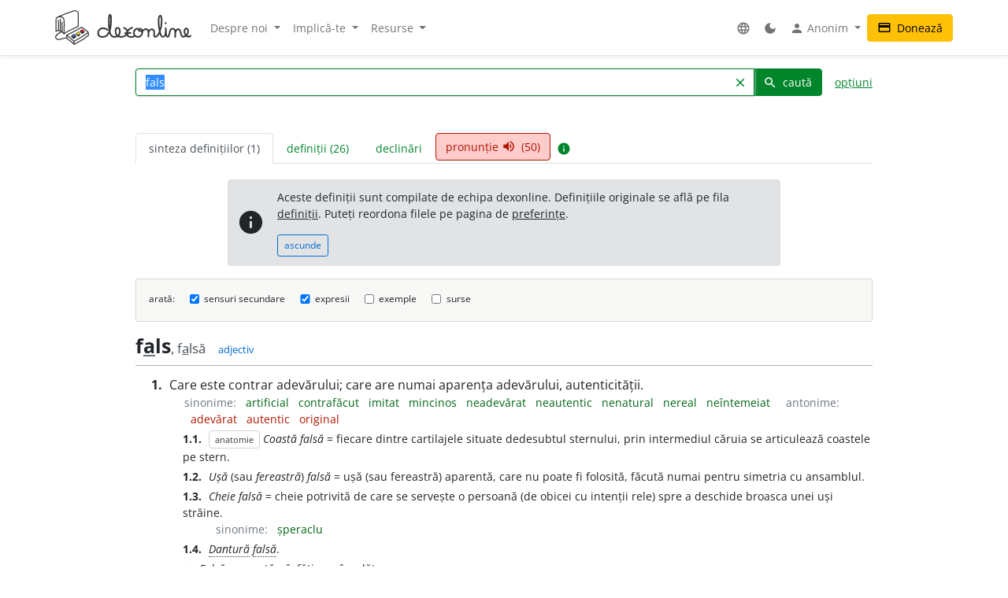

--- FILE ---
content_type: text/html; charset=UTF-8
request_url: https://dexonline.ro/intrare/fals/20092
body_size: 28687
content:
<!DOCTYPE html> <html> <head> <title> fals - definiție și paradigmă | dexonline</title> <meta charset="utf-8"> <meta content="width=device-width, initial-scale=1.0, maximum-scale=3.0, user-scalable=yes" name="viewport"> <meta name="color-scheme" content="light dark"> <script>
  function applyColorScheme() {
        document.documentElement.className = getColorScheme();
  }

  function getColorScheme() {
    var ls = localStorage.getItem('colorScheme');
    if (ls) {
      return ls;
    }
    if (window.matchMedia('(prefers-color-scheme: dark)').matches) {
      return 'dark';
    }
    return 'light';
  }

  function setColorScheme(scheme) {
    localStorage.setItem('colorScheme', scheme);
    applyColorScheme();
  }

  applyColorScheme();

      window.matchMedia("(prefers-color-scheme: dark)").addEventListener(
    'change', applyColorScheme
  );
</script> <meta name="description" content="Dicționar dexonline. Definiții, sinonime, antonime, conjugări, declinări, paradigme pentru fals din dicționarele: DEX '09, MDA2, CADE, DEX '98, DLRLC, DN, MDN '00, NODEX, Șăineanu, ed. VI, Scriban, DOOM 3, DOOM 2, Ortografic, MDO, IVO-III, DER, DTM, DFL, Sinonime, Sinonime82, Antonime"> <meta property="og:image" content="/img/logo/logo-og.png"> <meta property="og:type" content="website"> <meta property="og:title" content="dexonline"> <link rel="image_src" href="/img/logo/logo-og.png"> <link href="/css/merged/e724c86d4c97d12fd087b09eeebdd781.css?v=20251017212943" rel="stylesheet" type="text/css"> <script src="/js/merged/06aa857d5f18cbfd22b12d237c3d6f49.js?v=20251215002243"></script> <link rel="search" type="application/opensearchdescription+xml" href="https://dexonline.ro/static/download/dex.xml" title="Căutare dexonline.ro"> <link href="https://plus.google.com/100407552237543221945" rel="publisher"> <link rel="alternate" type="application/rss+xml" title="Cuvântul zilei" href="https://dexonline.ro/cuvantul-zilei"> <link rel="icon" type="image/svg+xml" href="/img/favicon.svg"> <link rel="apple-touch-icon" href="/img/apple-touch-icon.png"> </head> <body class="search"> <header> <nav class="navbar navbar-expand-md navbar-light mb-3"> <div class="container"> <a class="navbar-brand order-0" href="/" title="Pagina principală"> <svg xmlns="http://www.w3.org/2000/svg" width="311px" height="78.1px" viewBox="0 0 311 78.1" role="img"> <title>dexonline logo</title> <style> g { stroke: #000; stroke-linecap: round; stroke-linejoin: round; stroke-width: 1.25; } @media (prefers-color-scheme: dark) { g { stroke: #fff; } } </style> <g> <path fill="none" stroke-width="2.25" d="M75.3,50.5c-11.2,8-19.3,12.7-32.4,19.8c-6.1-6.2-9.1-8.9-16.6-13.9c12.7-6.5,20.6-10.1,34.2-18c5.9,4.3,10,6.4,15,11.3 M26.3,56.4l0.3,6.9 M42.8,70.6c0.3,1.2,0.6,4.9,0.7,6.1 M75.6,49.8l0.7,7 M26.6,63.3c6.7,6.5,10.7,6.5,16.5,13.7 M43.5,76.8c2.2-1.2,5.4-2.8,8.1-4.2c4.3-2.1,6.7-4.2,11.1-6.2c6.1-2.8,7.7-6.4,13.5-9.7 M2,47.5c7.8-3.8,14.3,0.7,18.2,6c0-8,0.5-12,0.5-20c0-13.2,0.4-18.7-9.2-18.7c-10,0-9.7,3.4-9.7,14.4C1.9,39.5,2,37.2,2,47.5 M7.5,22.6C7.6,28.2,8,40.5,8,46.1 M12.1,20.5v26.4 M15.8,27.1c0.1,6.4,0.3,18.2,0.3,21.8 M5.7,15.5c14.5-6.7,21.8-9,36.2-13.7c0.9-0.3,3.2-0.9,4.4-0.6 M20.2,53.5c10.2-9.2,21.3-10.1,32.7-17.8 M46.3,1.2c6.7,1.1,6.7,2.9,6.7,13.9c0,7.3,0,13.3,0,20.6 M15.1,48.7c-8.5,3.5-14,8.9-14,11.9c0,4.3,3.9,5.5,8.1,5.5c5.2,0,7.7-3.3,12.9-3.3c1.3,0,3.1,0.1,4.4,0.5"/> <path stroke-width="1.3887" d="M37.5,59.6c1.2,1.7,3.1,2.7,4.6,4.4l0.8-0.4c0,0,3.8-2.2,4.5-2.9l0.3-2.3l-10.1-0.8L37.5,59.6z M48.5,54.6c1.2,1.7,2.7,2.3,4.2,3.9l2.5-1.6c0,0,0.9-0.5,1.6-1.2l0.2-2.3l-8.4-0.9L48.5,54.6z M57.5,48.9c1.2,1.7,2.8,2.8,4.5,4c0,0,1.6-1.1,2.3-1.7c0.7-0.6,1.4-0.8,2.1-1.5l0.2-2.3l-9.1-0.5L57.5,48.9z"/> <path fill="#3e66b0" d="M43.9,54c1.1,1.7,2.5,2.3,3.8,3.9c-2.1,1.4-3.1,2.3-5.5,3.4c-0.1-0.1-4.3-4.1-4.6-4.2l5.9-3.5L43.9,54z"/> <path fill="#fff200" d="M52.8,49.2c1.8,1,3.5,2.3,4.2,3.8c-0.6,1-2.4,2-4.2,3c-0.8-0.9-1.5-1.2-2.5-2c-0.7-0.6-1.7-1-1.7-1.9c0-0.3,0.2-0.4,0.2-0.7C49.8,50.6,51.6,49.8,52.8,49.2z"/> <path fill="#ed1c24" d="M57.6,46.4c1.6-0.8,3.3-2.2,4.7-3.1c1.6,1.2,2.7,2.4,4.4,3.6c-1.1,1.4-2.8,2.2-4.6,3.5C60.4,48.9,59,48,57.6,46.4z"/> <path fill="none" stroke-width="3.7" d="M119.3,44.6c-1.1-1.8-3.6-3.9-11-3.9c-5.8,0-10.2,5.2-10.2,11c0,5.7,4.4,8.6,10.1,8.6c17.5,0,19.4-23,19.4-40.6c0-13.3-4.8-11.8-4.8,0.5c0,4.3,0,6.7,0,11c0,13.1,1.7,29,12.1,29c8.2,0,12.9-4.4,12.9-12.7c0-10.5-10-10.2-10,0.3c0,7.8,5.3,12.4,13.1,12.4c7.5,0,13.5-4.3,13.5-11.9c0-4.3-3.1-7-7-8.6 M175.7,39.4c-6.6,2.2-11.3,7-11.3,14c0,5.5,4.2,7,9.7,7c2.2,0,3.2-0.5,5.4-1.1 M175.7,39.4c-6.6,2.2-11.3,7-11.3,14c0,5.5,4.2,7,9.7,7c2.2,0,3.2-0.5,5.4-1.1 M159.5,51.8c5,0,7.9-0.1,12.9-0.5 M187.2,41.5c-4.9,1.2-7.5,5.3-7.5,10.2c0,4.8,4.3,8.6,9.2,8.6c5.8,0,10.2-5.1,10.2-10.9c0-5.7-2.1-7.9-7-7.7c-2.2,0.3-2.6,2.6-1.1,4c1.5,1.2,3.2,1.6,5.4,1.6c4.6,0,6.2-4.9,10.8-4.9c3.8,0,5.9,4.2,5.9,8c0,3.4-0.3,5.4-0.3,8.8c0-2.8,0.2-4.6,0.2-7.4c0-4.6,3-8.8,7.6-8.8c2.8,0,5.4,2.4,5.4,5.3c0,5.1,0,4.4,0,9.6c0,1.5,1.6,1.9,2.7,1.9c5.7,0,7.4-5.7,9.7-10.8c4-8.9,4.9-15,4.9-24.8c0-17.1-7.1-15.3-7.1,1.1c0,7.8,0.1,12,2.3,19.4c1.8,6.1,1.2,15.3,7.5,15.3c2.8,0,5.6-3.7,6-7c0.8-6.3,0.6-6.6,0.6-12.4c0.3,5.4,0.3,3.8,0.3,6.8c0,15.3,4.6,13.1,5.9,11.2c4.7-6.5,1-17,9.1-17c3.2,0,6.1,2.8,6.1,6c0,4.9,0,7.6,0,12.5c-0.2-7.8,0.2-17.3,7.3-17.3c7.9,0,3,17,10.9,17c6.6,0,11.4-5.5,11.4-12.2c0-8.2-8.4-9.2-8.4,1.3c0,5.4,7.2,14.9,13.9,8.8 M252.4,28.8l-0.1,0.9"/> </g> </svg> </a> <div class="collapse navbar-collapse order-5 order-md-2" id="navMenu"> <ul class="navbar-nav"> <li class="nav-item dropdown"> <a class="nav-link dropdown-toggle" href="#" role="button" data-bs-toggle="dropdown" aria-expanded="false"> Despre noi </a> <ul class="dropdown-menu"> <li> <a href="https://wiki.dexonline.ro/wiki/Informa%C8%9Bii" class="dropdown-item" target="_blank"> Informații </a> </li> <li> <a href="/contact" class="dropdown-item"> Contact </a> </li> <li> <a href="https://blog.dexonline.ro" class="dropdown-item"> Blog </a> </li> <li> <a href="/newsletter" class="dropdown-item"> Newsletter </a> </li> </ul> </li> <li class="nav-item dropdown"> <a class="nav-link dropdown-toggle" href="#" role="button" data-bs-toggle="dropdown" aria-expanded="false"> Implică-te </a> <ul class="dropdown-menu"> <li> <a href="https://wiki.dexonline.ro/wiki/Cum_pute%C8%9Bi_ajuta" class="dropdown-item"> Cum poți ajuta </a> </li> <li> <a href="/top" class="dropdown-item"> Topul voluntarilor </a> </li> </ul> </li> <li class="nav-item dropdown"> <a class="nav-link dropdown-toggle" href="#" role="button" data-bs-toggle="dropdown" aria-expanded="false"> Resurse </a> <ul class="dropdown-menu"> <li> <a href="https://wiki.dexonline.ro/wiki/Abrevieri" class="dropdown-item" target="_blank"> Abrevieri folosite </a> </li> <li> <a href="/articole" class="dropdown-item"> Articole lingvistice </a> </li> <li> <a href="/articol/Ghid_de_exprimare_corect%C4%83" class="dropdown-item"> Ghid de exprimare </a> </li> <li> <a href="/cuvantul-zilei" class="dropdown-item"> Cuvântul zilei </a> </li> <li> <a href="/cuvantul-lunii" class="dropdown-item"> Cuvântul lunii </a> </li> <li> <a href="/cuvinte-aleatorii" class="dropdown-item"> Cuvinte aleatorii </a> </li> <li> <a href="/scrabble" class="dropdown-item"> Scrabble </a> </li> <li> <a href="/unelte" class="dropdown-item"> Unelte </a> </li> <li> <a href="/legaturi" class="dropdown-item"> Legături externe </a> </li> </ul> </li> </ul> <ul class="navbar-nav ms-auto"> <li class="nav-item dropdown"> <a class="nav-link" href="#" role="button" data-bs-toggle="dropdown" aria-expanded="false"> <span class="material-icons ">language</span> </a> <ul class="dropdown-menu"> <li> <a href="/changeLocale?id=en_US.utf8" class="dropdown-item"> <span class="invisible"> <span class="material-icons ">done</span> </span> English </a> </li> <li> <a href="/changeLocale?id=es_ES.utf8" class="dropdown-item"> <span class="invisible"> <span class="material-icons ">done</span> </span> español </a> </li> <li> <a href="/changeLocale?id=hu_HU.utf8" class="dropdown-item"> <span class="invisible"> <span class="material-icons ">done</span> </span> magyar </a> </li> <li> <a href="/changeLocale?id=ro_RO.utf8" class="dropdown-item"> <span > <span class="material-icons ">done</span> </span> română </a> </li> </ul> </li> <li class="nav-item"> <a class="nav-link light-mode-toggle" data-mode="light" href="#" title="modul luminos"> <span class="material-icons ">light_mode</span> </a> <a class="nav-link dark-mode-toggle" data-mode="dark" href="#" title="modul întunecat"> <span class="material-icons ">dark_mode</span> </a> </li> <li class="nav-item dropdown"> <a class="nav-link dropdown-toggle" href="#" role="button" data-bs-toggle="dropdown" aria-expanded="false"> <span class="material-icons ">person</span> Anonim </a> <ul class="dropdown-menu"> <li> <a href="/preferinte" class="dropdown-item"> <span class="material-icons ">settings</span> Preferințe </a> </li> <li> <a href="/autentificare" class="dropdown-item"> <span class="material-icons ">login</span> Autentificare </a> </li> </ul> </li> </ul> </div> <a class="btn btn-warning ms-auto order-3" href="/doneaza"> <span class="material-icons ">credit_card</span> Donează </a> <button class="navbar-toggler order-4" type="button" data-bs-toggle="collapse" data-bs-target="#navMenu" aria-controls="navMenu" aria-expanded="false" aria-label="navigare"> <span class="navbar-toggler-icon"></span> </button> </div> </nav> </header> <div class="container container-narrow"> <main class="row"> <div class="col-md-12"> <section class="search"> <form action="/search.php" name="frm" onsubmit="return searchSubmit()" class="mb-4" id="searchForm"> <div class="d-flex align-items-end align-items-md-center flex-column flex-md-row"> <div class="input-group dropdown"> <input autocapitalize="off" autocomplete="off" class="dropdown-toggle form-control" data-bs-offset="0,0" data-bs-toggle="dropdown" id="searchField" maxlength="50" name="cuv" placeholder="cuvânt" type="text" value="fals"> <ul class="dropdown-menu" data-limit="10" data-min-chars="3" id="search-autocomplete"> </ul> <button id="searchClear" class="btn btn-link " type="button"> <span class="material-icons ">clear</span> </button> <button type="submit" value="caută" id="searchButton" class="btn btn-primary"> <span class="material-icons ">search</span> caută </button> </div> <a href="#" id="advancedAnchor" class="ms-3" onclick="return toggle('advSearch')"> opțiuni </a> </div> <div class="row my-2" id="advSearch" style="display: none"> <div class="col-12 col-lg-6"> <input id="source-field-hidden" name="source" type="hidden" value=""> <div class="dropdown" id="source-field"> <button class="btn btn-sm dropdown-toggle w-100" data-bs-toggle="dropdown" type="button"> Toate dicționarele </button> <div class="dropdown-menu w-100"> <div class="dropdown-item"> <input class="form-control w-100" placeholder="alege un dicționar..." type="text"> </div> <div class="source-scrollable"> <a class="dropdown-item" href="#">Toate dicționarele</a> <a class="dropdown-item" data-value="dex09" href="#" title="Dicționarul explicativ al limbii române (ediția a II-a revăzută și adăugită)"> <span> <strong class="me-1">DEX &#039;09</strong> Dicționarul explicativ al limbii române (ediția a II-a revăzută și adăugită) </span> </a> <a class="dropdown-item" data-value="doom3" href="#" title="Dicționar ortografic, ortoepic și morfologic al limbii române, ediția a III-a"> <span> <strong class="me-1">DOOM 3</strong> Dicționar ortografic, ortoepic și morfologic al limbii române, ediția a III-a </span> </a> <a class="dropdown-item" data-value="mda2" href="#" title="Micul dicționar academic, ediția a II-a"> <span> <strong class="me-1">MDA2</strong> Micul dicționar academic, ediția a II-a </span> </a> <a class="dropdown-item" data-value="CADE" href="#" title="Dicționarul enciclopedic ilustrat"> <span> <strong class="me-1">CADE</strong> Dicționarul enciclopedic ilustrat </span> </a> <a class="dropdown-item" data-value="sinonime" href="#" title="Dicționar de sinonime"> <span> <strong class="me-1">Sinonime</strong> Dicționar de sinonime </span> </a> <a class="dropdown-item" data-value="pub" href="#" title="publicitate"> <span> <strong class="me-1">publicitate</strong> publicitate </span> </a> <a class="dropdown-item" data-value="dex16" href="#" title="Dicționarul explicativ al limbii române (ediția a II-a revăzută și adăugită)"> <span> <strong class="me-1">DEX &#039;16</strong> Dicționarul explicativ al limbii române (ediția a II-a revăzută și adăugită) </span> </a> <a class="dropdown-item" data-value="dex12" href="#" title="Dicționarul explicativ al limbii române (ediția a II-a revăzută și adăugită)"> <span> <strong class="me-1">DEX &#039;12</strong> Dicționarul explicativ al limbii române (ediția a II-a revăzută și adăugită) </span> </a> <a class="dropdown-item" data-value="intern" href="#" title="Dicționar intern dexonline"> <span> <strong class="me-1">dexonline</strong> Dicționar intern dexonline </span> </a> <a class="dropdown-item" data-value="dlr" href="#" title="Dicționar al limbii române (Dicționarul Academiei)"> <span> <strong class="me-1">DLR</strong> Dicționar al limbii române (Dicționarul Academiei) </span> </a> <a class="dropdown-item" data-value="DEXI" href="#" title="Dicționar explicativ ilustrat al limbii române"> <span> <strong class="me-1">DEXI</strong> Dicționar explicativ ilustrat al limbii române </span> </a> <a class="dropdown-item" data-value="dex" href="#" title="Dicționarul explicativ al limbii române, ediția a II-a"> <span> <strong class="me-1">DEX &#039;98</strong> Dicționarul explicativ al limbii române, ediția a II-a </span> </a> <a class="dropdown-item" data-value="dex96" href="#" title="Dicționarul explicativ al limbii române, ediția a II-a"> <span> <strong class="me-1">DEX &#039;96</strong> Dicționarul explicativ al limbii române, ediția a II-a </span> </a> <a class="dropdown-item" data-value="dexs88" href="#" title="Supliment la Dicționarul explicativ al limbii române"> <span> <strong class="me-1">DEX-S</strong> Supliment la Dicționarul explicativ al limbii române </span> </a> <a class="dropdown-item" data-value="dex84" href="#" title="Dicționarul explicativ al limbii române"> <span> <strong class="me-1">DEX &#039;84</strong> Dicționarul explicativ al limbii române </span> </a> <a class="dropdown-item" data-value="dex75" href="#" title="Dicționarul explicativ al limbii române"> <span> <strong class="me-1">DEX &#039;75</strong> Dicționarul explicativ al limbii române </span> </a> <a class="dropdown-item" data-value="dlrlc" href="#" title="Dicționarul limbii romîne literare contemporane"> <span> <strong class="me-1">DLRLC</strong> Dicționarul limbii romîne literare contemporane </span> </a> <a class="dropdown-item" data-value="dlrm" href="#" title="Dicționarul limbii române moderne"> <span> <strong class="me-1">DLRM</strong> Dicționarul limbii române moderne </span> </a> <a class="dropdown-item" data-value="mda" href="#" title="Micul dicționar academic"> <span> <strong class="me-1">MDA</strong> Micul dicționar academic </span> </a> <a class="dropdown-item" data-value="doom2" href="#" title="Dicționar ortografic, ortoepic și morfologic al limbii române, ediția a II-a revăzută și adăugită"> <span> <strong class="me-1">DOOM 2</strong> Dicționar ortografic, ortoepic și morfologic al limbii române, ediția a II-a revăzută și adăugită </span> </a> <a class="dropdown-item" data-value="doom" href="#" title="Dicționar ortografic, ortoepic și morfologic al limbii române"> <span> <strong class="me-1">DOOM</strong> Dicționar ortografic, ortoepic și morfologic al limbii române </span> </a> <a class="dropdown-item" data-value="dor" href="#" title="Marele dicționar ortografic al limbii române"> <span> <strong class="me-1">DOR</strong> Marele dicționar ortografic al limbii române </span> </a> <a class="dropdown-item" data-value="do" href="#" title="Dicționar ortografic al limbii române"> <span> <strong class="me-1">Ortografic</strong> Dicționar ortografic al limbii române </span> </a> <a class="dropdown-item" data-value="dmlr" href="#" title="Dictionnaire morphologique de la langue roumaine"> <span> <strong class="me-1">DMLR</strong> Dictionnaire morphologique de la langue roumaine </span> </a> <a class="dropdown-item" data-value="DGS" href="#" title="Dicționar General de Sinonime al Limbii Române"> <span> <strong class="me-1">DGS</strong> Dicționar General de Sinonime al Limbii Române </span> </a> <a class="dropdown-item" data-value="Sinonime82" href="#" title="Dicționarul de sinonime al limbii române"> <span> <strong class="me-1">Sinonime82</strong> Dicționarul de sinonime al limbii române </span> </a> <a class="dropdown-item" data-value="das" href="#" title="Dicționar analogic și de sinonime al limbii române"> <span> <strong class="me-1">DAS</strong> Dicționar analogic și de sinonime al limbii române </span> </a> <a class="dropdown-item" data-value="antonime" href="#" title="Dicționar de antonime"> <span> <strong class="me-1">Antonime</strong> Dicționar de antonime </span> </a> <a class="dropdown-item" data-value="dn" href="#" title="Dicționar de neologisme"> <span> <strong class="me-1">DN</strong> Dicționar de neologisme </span> </a> <a class="dropdown-item" data-value="mdn08" href="#" title="Marele dicționar de neologisme (ediția a 10-a, revăzută, augmentată și actualizată)"> <span> <strong class="me-1">MDN &#039;08</strong> Marele dicționar de neologisme (ediția a 10-a, revăzută, augmentată și actualizată) </span> </a> <a class="dropdown-item" data-value="mdn00" href="#" title="Marele dicționar de neologisme"> <span> <strong class="me-1">MDN &#039;00</strong> Marele dicționar de neologisme </span> </a> <a class="dropdown-item" data-value="dcr2" href="#" title="Dicționar de cuvinte recente, ediția a II-a"> <span> <strong class="me-1">DCR2</strong> Dicționar de cuvinte recente, ediția a II-a </span> </a> <a class="dropdown-item" data-value="dlrc" href="#" title="Dicționar al limbii române contemporane"> <span> <strong class="me-1">DLRC</strong> Dicționar al limbii române contemporane </span> </a> <a class="dropdown-item" data-value="der" href="#" title="Dicționarul etimologic român"> <span> <strong class="me-1">DER</strong> Dicționarul etimologic român </span> </a> <a class="dropdown-item" data-value="ger" href="#" title="Etimologii romînești"> <span> <strong class="me-1">GER</strong> Etimologii romînești </span> </a> <a class="dropdown-item" data-value="gaer" href="#" title="Alte etimologii românești"> <span> <strong class="me-1">GAER</strong> Alte etimologii românești </span> </a> <a class="dropdown-item" data-value="dei" href="#" title="Dicționar enciclopedic ilustrat"> <span> <strong class="me-1">DEI</strong> Dicționar enciclopedic ilustrat </span> </a> <a class="dropdown-item" data-value="nodex" href="#" title="Noul dicționar explicativ al limbii române"> <span> <strong class="me-1">NODEX</strong> Noul dicționar explicativ al limbii române </span> </a> <a class="dropdown-item" data-value="dlrlv" href="#" title="Dicționarul limbii române literare vechi (1640-1780) - Termeni regionali"> <span> <strong class="me-1">DLRLV</strong> Dicționarul limbii române literare vechi (1640-1780) - Termeni regionali </span> </a> <a class="dropdown-item" data-value="dar" href="#" title="Dicționar de arhaisme și regionalisme"> <span> <strong class="me-1">DAR</strong> Dicționar de arhaisme și regionalisme </span> </a> <a class="dropdown-item" data-value="dsl" href="#" title="Dicționar General de Științe. Științe ale limbii"> <span> <strong class="me-1">DSL</strong> Dicționar General de Științe. Științe ale limbii </span> </a> <a class="dropdown-item" data-value="dgssl" href="#" title="Dicționar general de științe. Științe ale limbii"> <span> <strong class="me-1">DGSSL</strong> Dicționar general de științe. Științe ale limbii </span> </a> <a class="dropdown-item" data-value="mitologică" href="#" title="Mic dicționar mitologic greco-roman"> <span> <strong class="me-1">Mitologic</strong> Mic dicționar mitologic greco-roman </span> </a> <a class="dropdown-item" data-value="dulr6" href="#" title="Dicționar universal al limbei române, ediția a VI-a"> <span> <strong class="me-1">Șăineanu, ed. VI</strong> Dicționar universal al limbei române, ediția a VI-a </span> </a> <a class="dropdown-item" data-value="scriban" href="#" title="Dicționaru limbii românești"> <span> <strong class="me-1">Scriban</strong> Dicționaru limbii românești </span> </a> <a class="dropdown-item" data-value="dgl" href="#" title="Dicționar al greșelilor de limbă"> <span> <strong class="me-1">DGL</strong> Dicționar al greșelilor de limbă </span> </a> <a class="dropdown-item" data-value="dps" href="#" title="Dicționar de termeni – Sedimentologie - Petrologie sedimentară - Sisteme depoziționale"> <span> <strong class="me-1">Petro-Sedim</strong> Dicționar de termeni – Sedimentologie - Petrologie sedimentară - Sisteme depoziționale </span> </a> <a class="dropdown-item" data-value="gta" href="#" title="Glosar de termeni aviatici"> <span> <strong class="me-1">GTA</strong> Glosar de termeni aviatici </span> </a> <a class="dropdown-item" data-value="dge" href="#" title="Dicționar gastronomic explicativ"> <span> <strong class="me-1">DGE</strong> Dicționar gastronomic explicativ </span> </a> <a class="dropdown-item" data-value="dtm" href="#" title="Dicționar de termeni muzicali"> <span> <strong class="me-1">DTM</strong> Dicționar de termeni muzicali </span> </a> <a class="dropdown-item" data-value="religios" href="#" title="Dicționar religios"> <span> <strong class="me-1">D.Religios</strong> Dicționar religios </span> </a> <a class="dropdown-item" data-value="argou" href="#" title="Dicționar de argou al limbii române"> <span> <strong class="me-1">Argou</strong> Dicționar de argou al limbii române </span> </a> <a class="dropdown-item" data-value="dram3" href="#" title="Dicționar de regionalisme și arhaisme din Maramureș, ediția a treia"> <span> <strong class="me-1">DRAM 2021</strong> Dicționar de regionalisme și arhaisme din Maramureș, ediția a treia </span> </a> <a class="dropdown-item" data-value="dram15" href="#" title="Dicționar de regionalisme și arhaisme din Maramureș, ediția a doua"> <span> <strong class="me-1">DRAM 2015</strong> Dicționar de regionalisme și arhaisme din Maramureș, ediția a doua </span> </a> <a class="dropdown-item" data-value="dram" href="#" title="Dicționar de regionalisme și arhaisme din Maramureș"> <span> <strong class="me-1">DRAM</strong> Dicționar de regionalisme și arhaisme din Maramureș </span> </a> <a class="dropdown-item" data-value="de" href="#" title="Dicționar enciclopedic"> <span> <strong class="me-1">DE</strong> Dicționar enciclopedic </span> </a> <a class="dropdown-item" data-value="dtl" href="#" title="Dicționar de termeni lingvistici"> <span> <strong class="me-1">DTL</strong> Dicționar de termeni lingvistici </span> </a> <a class="dropdown-item" data-value="dmg" href="#" title="Dicționar de matematici generale"> <span> <strong class="me-1">DMG</strong> Dicționar de matematici generale </span> </a> <a class="dropdown-item" data-value="don" href="#" title="Dicționar Onomastic Romînesc"> <span> <strong class="me-1">Onomastic</strong> Dicționar Onomastic Romînesc </span> </a> <a class="dropdown-item" data-value="meo" href="#" title="Mică Enciclopedie Onomastică"> <span> <strong class="me-1">MEO</strong> Mică Enciclopedie Onomastică </span> </a> <a class="dropdown-item" data-value="DifSem" href="#" title="Dificultăți semantice"> <span> <strong class="me-1">DifSem</strong> Dificultăți semantice </span> </a> <a class="dropdown-item" data-value="neoficial" href="#" title="Definiții ale unor cuvinte care nu există în alte dicționare"> <span> <strong class="me-1">Neoficial</strong> Definiții ale unor cuvinte care nu există în alte dicționare </span> </a> <a class="dropdown-item" data-value="dendrofloricol" href="#" title="Dicționar dendrofloricol"> <span> <strong class="me-1">DFL</strong> Dicționar dendrofloricol </span> </a> <a class="dropdown-item" data-value="dlra" href="#" title="Dicționar al limbii române actuale (ediția a II-a revăzută și adăugită)"> <span> <strong class="me-1">DLRA</strong> Dicționar al limbii române actuale (ediția a II-a revăzută și adăugită) </span> </a> <a class="dropdown-item" data-value="dets" href="#" title="Dicționar etimologic de termeni științifici"> <span> <strong class="me-1">DETS</strong> Dicționar etimologic de termeni științifici </span> </a> <a class="dropdown-item" data-value="dfs" href="#" title="Dicționarul figurilor de stil"> <span> <strong class="me-1">DFS</strong> Dicționarul figurilor de stil </span> </a> <a class="dropdown-item" data-value="dan" href="#" title="Dicționarul Actualizat de Neologisme"> <span> <strong class="me-1">DAN</strong> Dicționarul Actualizat de Neologisme </span> </a> <a class="dropdown-item" data-value="lex.ro" href="#" title="Legislația României"> <span> <strong class="me-1">Legi România</strong> Legislația României </span> </a> <a class="dropdown-item" data-value="lex.md" href="#" title="Legislația Republicii Moldova"> <span> <strong class="me-1">Legi Moldova</strong> Legislația Republicii Moldova </span> </a> <a class="dropdown-item" data-value="psi" href="#" title="Dicționar de psihologie"> <span> <strong class="me-1">psi</strong> Dicționar de psihologie </span> </a> <a class="dropdown-item" data-value="mdo" href="#" title="Mic Dicționar Ortografic"> <span> <strong class="me-1">MDO</strong> Mic Dicționar Ortografic </span> </a> <a class="dropdown-item" data-value="dex-scolar" href="#" title="Dicționar explicativ școlar"> <span> <strong class="me-1">DEX-școlar</strong> Dicționar explicativ școlar </span> </a> <a class="dropdown-item" data-value="ivo3" href="#" title="Îndreptar și vocabular ortografic (ediția a III-a, revăzută și completată)"> <span> <strong class="me-1">IVO-III</strong> Îndreptar și vocabular ortografic (ediția a III-a, revăzută și completată) </span> </a> <a class="dropdown-item" data-value="din" href="#" title="Dicționar normativ al limbii române ortografic, ortoepic, morfologic și practic"> <span> <strong class="me-1">DIN</strong> Dicționar normativ al limbii române ortografic, ortoepic, morfologic și practic </span> </a> <a class="dropdown-item" data-value="terminologie-literara" href="#" title="Mic dicționar îndrumător în terminologia literară"> <span> <strong class="me-1">MDTL</strong> Mic dicționar îndrumător în terminologia literară </span> </a> <a class="dropdown-item" data-value="cecc" href="#" title="Dicționar de cuvinte, expresii, citate celebre"> <span> <strong class="me-1">CECC</strong> Dicționar de cuvinte, expresii, citate celebre </span> </a> <a class="dropdown-item" data-value="expert" href="#" title="Dicționar de citate din experți"> <span> <strong class="me-1">expert</strong> Dicționar de citate din experți </span> </a> <a class="dropdown-item" data-value="derc" href="#" title="Dicționar de expresii românești în contexte"> <span> <strong class="me-1">DERC</strong> Dicționar de expresii românești în contexte </span> </a> <a class="dropdown-item" data-value="dlr-tom01" href="#" title="Dicționarul limbii române - tomul I (ediție anastatică)"> <span> <strong class="me-1">DLR - tomul I</strong> Dicționarul limbii române - tomul I (ediție anastatică) </span> </a> <a class="dropdown-item" data-value="dlr-tom02" href="#" title="Dicționarul limbii române - tomul II (ediție anastatică)"> <span> <strong class="me-1">DLR - tomul II</strong> Dicționarul limbii române - tomul II (ediție anastatică) </span> </a> <a class="dropdown-item" data-value="dlr-tom03" href="#" title="Dicționarul limbii române - tomul III (ediție anastatică)"> <span> <strong class="me-1">DLR - tomul III</strong> Dicționarul limbii române - tomul III (ediție anastatică) </span> </a> <a class="dropdown-item" data-value="dlr-tom04" href="#" title="Dicționarul limbii române - tomul IV (ediție anastatică)"> <span> <strong class="me-1">DLR - tomul IV</strong> Dicționarul limbii române - tomul IV (ediție anastatică) </span> </a> <a class="dropdown-item" data-value="dlr-tom05" href="#" title="Dicționarul limbii române - tomul V (ediție anastatică)"> <span> <strong class="me-1">DLR - tomul V</strong> Dicționarul limbii române - tomul V (ediție anastatică) </span> </a> <a class="dropdown-item" data-value="dlr-tom06" href="#" title="Dicționarul limbii române - tomul VI (ediție anastatică)"> <span> <strong class="me-1">DLR - tomul VI</strong> Dicționarul limbii române - tomul VI (ediție anastatică) </span> </a> <a class="dropdown-item" data-value="dlr-tom07" href="#" title="Dicționarul limbii române - tomul VII (ediție anastatică)"> <span> <strong class="me-1">DLR - tomul VII</strong> Dicționarul limbii române - tomul VII (ediție anastatică) </span> </a> <a class="dropdown-item" data-value="dlr-tom08" href="#" title="Dicționarul limbii române - tomul VIII (ediție anastatică)"> <span> <strong class="me-1">DLR - tomul VIII</strong> Dicționarul limbii române - tomul VIII (ediție anastatică) </span> </a> <a class="dropdown-item" data-value="dlr-tom09" href="#" title="Dicționarul limbii române - tomul IX (ediție anastatică)"> <span> <strong class="me-1">DLR - tomul IX</strong> Dicționarul limbii române - tomul IX (ediție anastatică) </span> </a> <a class="dropdown-item" data-value="dlr-tom10" href="#" title="Dicționarul limbii române - tomul X - N–O (ediție anastatică)"> <span> <strong class="me-1">DLR - tomul X</strong> Dicționarul limbii române - tomul X - N–O (ediție anastatică) </span> </a> <a class="dropdown-item" data-value="dlr-tom11" href="#" title="Dicționarul limbii române - tomul XI (ediție anastatică)"> <span> <strong class="me-1">DLR - tomul XI</strong> Dicționarul limbii române - tomul XI (ediție anastatică) </span> </a> <a class="dropdown-item" data-value="dlr-tom12" href="#" title="Dicționarul limbii române - tomul XII (ediție anastatică)"> <span> <strong class="me-1">DLR - tomul XII</strong> Dicționarul limbii române - tomul XII (ediție anastatică) </span> </a> <a class="dropdown-item" data-value="dlr-tom13" href="#" title="Dicționarul limbii române - tomul XIII (ediție anastatică)"> <span> <strong class="me-1">DLR - tomul XIII</strong> Dicționarul limbii române - tomul XIII (ediție anastatică) </span> </a> <a class="dropdown-item" data-value="dlr-tom14" href="#" title="Dicționarul limbii române - tomul XIV (ediție anastatică)"> <span> <strong class="me-1">DLR - tomul XIV</strong> Dicționarul limbii române - tomul XIV (ediție anastatică) </span> </a> <a class="dropdown-item" data-value="dlr-tom15" href="#" title="Dicționarul limbii române - tomul XV (ediție anastatică)"> <span> <strong class="me-1">DLR - tomul XV</strong> Dicționarul limbii române - tomul XV (ediție anastatică) </span> </a> <a class="dropdown-item" data-value="dlr-tom16" href="#" title="Dicționarul limbii române - tomul XVI (ediție anastatică)"> <span> <strong class="me-1">DLR - tomul XVI</strong> Dicționarul limbii române - tomul XVI (ediție anastatică) </span> </a> <a class="dropdown-item" data-value="dlr-tom17" href="#" title="Dicționarul limbii române - tomul XVII (ediție anastatică)"> <span> <strong class="me-1">DLR - tomul XVII</strong> Dicționarul limbii române - tomul XVII (ediție anastatică) </span> </a> <a class="dropdown-item" data-value="dlr-tom18" href="#" title="Dicționarul limbii române - tomul XVIII (ediție anastatică)"> <span> <strong class="me-1">DLR - tomul XVIII</strong> Dicționarul limbii române - tomul XVIII (ediție anastatică) </span> </a> <a class="dropdown-item" data-value="dlr-tom19" href="#" title="Dicționarul limbii române - tomul XIX (ediție anastatică)"> <span> <strong class="me-1">DLR - tomul XIX</strong> Dicționarul limbii române - tomul XIX (ediție anastatică) </span> </a> <a class="dropdown-item" data-value="dcr3" href="#" title="Dicționar de cuvinte recente, ediția a III-a"> <span> <strong class="me-1">DCR3</strong> Dicționar de cuvinte recente, ediția a III-a </span> </a> </div> </div> </div> </div> <div class="col-12 col-lg-6 d-flex align-items-lg-center"> <div class="form-check flex-grow-1" > <input id="cb-696ebff42d62c" type="checkbox" class="form-check-input " name="text" > <label for="cb-696ebff42d62c" class="form-check-label" > Caută în tot textul definițiilor </label> </div> <a href="https://wiki.dexonline.ro/wiki/Ajutor_pentru_căutare" target="_blank"> <span class="material-icons ">help</span> ajutor </a> </div> </div> </form> </section> <section class="banner-section" data-placement="default"> <ins id="revive-container" data-revive-zoneid="" data-revive-id="f5bd0e4f25d7142abd5ac52d3d518b1c"></ins> <script>
  reviveInit({"url":"https:\/\/dexonline.ro\/revive\/www\/delivery\/asyncjs.php","id":"f5bd0e4f25d7142abd5ac52d3d518b1c","sizes":[[2184,270,14],[1456,180,13],[728,90,1],[364,45,12],[320,50,2]],"maxHeight":0.25});
</script> </section> <ul class="nav nav-tabs" role="tablist"> <li class="nav-item" role="presentation"> <button aria-controls="tab_2" aria-selected="true" class="nav-link active" data-bs-target="#tab_2" data-bs-toggle="tab" data-permalink="/intrare/fals/20092/sinteza" role="tab" type="button"> sinteza definițiilor (1) </button> </li> <li class="nav-item" role="presentation"> <button aria-controls="tab_0" aria-selected="false" class="nav-link " data-bs-target="#tab_0" data-bs-toggle="tab" data-permalink="/intrare/fals/20092/definitii" role="tab" type="button"> definiții (26) </button> </li> <li class="nav-item" role="presentation"> <button aria-controls="tab_1" aria-selected="false" class="nav-link " data-bs-target="#tab_1" data-bs-toggle="tab" data-permalink="/intrare/fals/20092/paradigma" role="tab" type="button"> declinări </button> </li> <li class="nav-item" role="presentation"> <button aria-controls="tab_5" aria-selected="false" class="btn btn-danger " data-bs-target="#tab_5" data-bs-toggle="tab" data-permalink="/intrare/fals/20092/pronuntie" role="tab" type="button"> pronunție <span class="material-icons ">volume_up</span> (50) </button> </li> <li class="align-self-center ms-2"> <a id="tabAdvertiser" href="#"> <span class="material-icons ">info</span> </a> </li> </ul> <div class="tab-content"> <div role="tabpanel" class="tab-pane " id="tab_0"> <h5> 26 de definiții pentru <span class="entryName">fals (adj.)</span> <span class="tagList"> </span> </h5> <ul class="d-inline list-inline ms-2"> <li class="list-inline-item"> <a class="cat-link" href="#cat-1"> explicative DEX </a> <span class="text-muted">(15)</span> </li> <li class="list-inline-item"> <a class="cat-link" href="#cat-2"> ortografice DOOM </a> <span class="text-muted">(5)</span> </li> <li class="list-inline-item"> <a class="cat-link" href="#cat-4"> etimologice </a> <span class="text-muted">(1)</span> </li> <li class="list-inline-item"> <a class="cat-link" href="#cat-5"> jargon </a> <span class="text-muted">(1)</span> </li> <li class="list-inline-item"> <a class="cat-link" href="#cat-6"> enciclopedice </a> <span class="text-muted">(1)</span> </li> <li class="list-inline-item"> <a class="cat-link" href="#cat-8"> sinonime </a> <span class="text-muted">(2)</span> </li> <li class="list-inline-item"> <a class="cat-link" href="#cat-9"> antonime </a> <span class="text-muted">(1)</span> </li> </ul> <div class="callout callout-secondary mt-5" id="cat-1"> <h3>Explicative DEX</h3> </div> <div class=" defWrapper "> <p class="mb-2 read-more" data-read-more-lines="15"> <span class="def" title="Clic pentru a naviga la acest cuvânt"> <b>FALS, -Ă,</b> (<b>I</b>) <i>falși, -se,</i> <abbr class="abbrev" data-bs-toggle="popover" data-bs-content="adjectiv">adj.</abbr>, (<b>II</b>) <i>falsuri,</i> <abbr class="abbrev" data-bs-toggle="popover" data-bs-content="substantiv neutru">s. n.</abbr> <b>I.</b> <abbr class="abbrev" data-bs-toggle="popover" data-bs-content="adjectiv">Adj.</abbr> <b>1.</b> Care este contrar adevărului; mincinos, neîntemeiat; care are numai aparența adevărului, autenticității; imitat, artificial. ◊ (<abbr class="abbrev" data-bs-toggle="popover" data-bs-content="anatomie">Anat.</abbr>) <i>Coastă falsă</i> = fiecare dintre cartilajele situate dedesubtul sternului, prin intermediul căruia se articulează coastele pe stern. <i>Ușă</i> (sau <i>fereastră) falsă</i> = ușă (sau fereastră) aparentă, care nu poate fi folosită, făcută numai pentru simetria cu ansamblul. <b>2.</b> (Despre oameni și manifestările lor) Prefăcut, fățarnic, ipocrit. <b>3.</b> (<abbr class="abbrev" data-bs-toggle="popover" data-bs-content="muzică">Muz.</abbr>; despre sunete, voce etc.) Incorect ca intonație; distonant. ◊ (Adverbial) <i>Cântă fals.</i> <b>II.</b> <abbr class="abbrev" data-bs-toggle="popover" data-bs-content="substantiv neutru">S. n.</abbr> (<abbr class="abbrev" data-bs-toggle="popover" data-bs-content="științe juridice">Jur.</abbr>) Infracțiune săvârșită prin alterarea adevărului într-un act scris, prin adaosuri sau ștersături făcute cu rea-credință, prin imitarea semnăturii, denaturarea conținutului, substituire de persoane etc. ◊ <abbr class="abbrev" data-bs-toggle="popover" data-bs-content="expresie">Expr.</abbr> <i>A se înscrie în fals</i> = a ataca un act în fața justiției ca neautentic, contrafăcut: a contesta formal valabilitatea unei declarații. [<abbr class="abbrev" data-bs-toggle="popover" data-bs-content="variantă">Var.</abbr>: (<b>I</b>) <b>falș, -ă</b> <abbr class="abbrev" data-bs-toggle="popover" data-bs-content="adjectiv">adj.</abbr>] – Din <abbr class="abbrev" data-bs-toggle="popover" data-bs-content="limba latină">lat.</abbr> <b>falsus,</b> <abbr class="abbrev" data-bs-toggle="popover" data-bs-content="limba italiană">it.</abbr> <b>falso.</b> </span> </p> <div class="defDetails small text-muted"> <ul class="list-inline mb-0 "> <li class="list-inline-item"> sursa: <a class="ref" href="/sursa/dex09" title="Dicționarul explicativ al limbii române (ediția a II-a revăzută și adăugită), 2009" >DEX &#039;09 (2009) </a> </li> <li class="list-inline-item"> adăugată de <a href="/utilizator/LauraGellner">LauraGellner</a> </li> <li class="list-inline-item dropup"> <a href="#" class="dropdown-toggle" data-bs-toggle="dropdown"> acțiuni </a> <ul class="dropdown-menu"> <li> <a href="/definitie/fals/868717" class="dropdown-item" title="link direct către această definiție"> <span class="material-icons ">link</span> permalink </a> </li> </ul> </li> </ul> <div id="typoModal" class="modal fade" tabindex="-1" role="dialog"> <div class="modal-dialog"> <div class="modal-content"> <form id="typoHtmlForm" method="post" onsubmit="return submitTypoForm();"> <div class="modal-header"> <h4 class="modal-title">Semnalează o greșeală</h4> <button type="button" class="btn-close" data-bs-dismiss="modal" aria-label="Close"> </button> </div> <div class="modal-body"> <textarea
              class="form-control"
              id="typoTextarea"
              cols="40"
              rows="3"
              maxlength="400"
              placeholder="vă rugăm descrieți problema în maximum 400 de caractere"
            ></textarea> <input type="hidden" name="definitionId" value=""> <p class="mt-3">Note:</p> <ul> <li> <strong> Unele dicționare (de exemplu <em>Scriban</em>) folosesc grafia veche. Aceasta nu este o greșeală de tipar. </strong> </li> <li> În general, preluăm definițiile fără modificări, dar putem face comentarii pe marginea lor. Vă rugăm să nu ne semnalați greșeli semantice decât în situații evidente. </li> </ul> </div> <div class="modal-footer"> <button class="btn btn-primary" id="typoSubmit" type="submit">trimite</button> <button class="btn btn-link" data-bs-dismiss="modal">anulează</button> </div> </form> </div> </div> </div> <div id="typoConfModal" class="modal fade" tabindex="-1" role="dialog"> <div class="modal-dialog"> <div class="modal-content"> <div class="modal-header"> <h4 class="modal-title">Semnalează o greșeală</h4> <button type="button" class="btn-close" data-bs-dismiss="modal" aria-label="Close"> </button> </div> <div class="modal-body"> Vă mulțumim pentru semnalare! </div> <div class="modal-footer"> <button class="btn btn-link" data-bs-dismiss="modal">închide</button> </div> </div> </div> </div> <script>
    $(function() {
      $('#typoModal, #typoConfModal').detach().appendTo('body');
    });
  </script> </div> </div> <div class=" defWrapper "> <p class="mb-2 read-more" data-read-more-lines="15"> <span class="def" title="Clic pentru a naviga la acest cuvânt"> <b><i>fals, ~ă</i></b> [<abbr class="abbrev" data-bs-toggle="popover" data-bs-content="atestare(a)">At:</abbr> MAIORESCU, CR. I, 279 / <abbr class="abbrev" data-bs-toggle="popover" data-bs-content="variantă, variante(le)">V:</abbr> (<abbr class="abbrev" data-bs-toggle="popover" data-bs-content="învechit">înv</abbr>) <b><i>falș, falșă</i></b> (<abbr class="abbrev" data-bs-toggle="popover" data-bs-content="scris și:">S și:</abbr> <i>falșe</i>) / <abbr class="abbrev" data-bs-toggle="popover" data-bs-content="plural">Pl:</abbr> <i>~lși, ~e</i> <abbr class="abbrev" data-bs-toggle="popover" data-bs-content="adjectiv">a</abbr>, <i>~uri</i> <abbr class="abbrev" data-bs-toggle="popover" data-bs-content="substantiv neutru">sn</abbr> / <abbr class="abbrev" data-bs-toggle="popover" data-bs-content="etimologie, etimologia">E:</abbr> <abbr class="abbrev" data-bs-toggle="popover" data-bs-content="italiană, italienesc(ul)">it</abbr> <b><i>falso,</i></b> <abbr class="abbrev" data-bs-toggle="popover" data-bs-content="latină, latinesc(ul)">lat</abbr> <b><i>falsus</i></b>] <b>1</b> <i><abbr class="abbrev" data-bs-toggle="popover" data-bs-content="adjectiv">a</abbr></i> Care este contrar adevărului, realității <abbr class="abbrev" data-bs-toggle="popover" data-bs-content="sinonim">Si:</abbr> <i>neadevărat.</i> <b>2</b> <i><abbr class="abbrev" data-bs-toggle="popover" data-bs-content="adjectiv">a</abbr></i> Care este contrar exactității <abbr class="abbrev" data-bs-toggle="popover" data-bs-content="sinonim">Si:</abbr> <i>eronat, greșit, incorect, inexact.</i> <b>3</b> <i><abbr class="abbrev" data-bs-toggle="popover" data-bs-content="adjectiv">a</abbr></i> (<abbr class="abbrev" data-bs-toggle="popover" data-bs-content="despre">D.</abbr> judecăți, argumentații <abbr class="abbrev" data-bs-toggle="popover" data-bs-content="etcaetera">etc.</abbr>) Neîntemeiat. <b>4</b> <i><abbr class="abbrev" data-bs-toggle="popover" data-bs-content="adjectiv">a</abbr></i> (<abbr class="abbrev" data-bs-toggle="popover" data-bs-content="despre">D.</abbr> afirmații, mărturii <abbr class="abbrev" data-bs-toggle="popover" data-bs-content="etcaetera">etc.</abbr>) Care denaturează adevărul pentru a înșela <abbr class="abbrev" data-bs-toggle="popover" data-bs-content="sinonim">Si:</abbr> <i>mincinos,</i> (<abbr class="abbrev" data-bs-toggle="popover" data-bs-content="popular">pop</abbr>) <i>strâmb.</i> <b>5</b> <i><abbr class="abbrev" data-bs-toggle="popover" data-bs-content="adjectiv">a</abbr></i> Care nu este autentic <abbr class="abbrev" data-bs-toggle="popover" data-bs-content="sinonim">Si:</abbr> <i>contrafăcut, falsificat<sup>2</sup></i> (<b>1</b>). <b>6</b> <i><abbr class="abbrev" data-bs-toggle="popover" data-bs-content="adjectiv">a</abbr></i> Care nu este natural <abbr class="abbrev" data-bs-toggle="popover" data-bs-content="sinonim">Si:</abbr> <i>artificial</i> (<b>3</b>). <b>7</b> <i><abbr class="abbrev" data-bs-toggle="popover" data-bs-content="adjectiv">a</abbr></i> A cărui aparență este înșelătoare. <b>8</b> <i><abbr class="abbrev" data-bs-toggle="popover" data-bs-content="adjectiv">a</abbr></i> Care nu este justificat, în anumite condiții. <b>9</b> <i><abbr class="abbrev" data-bs-toggle="popover" data-bs-content="adjectiv">a</abbr></i> Care prezintă o anumită asemănare cu obiectul desemnat, fără a avea caracteristicile esențiale ale acestuia. <b>10-11</b> <i><abbr class="abbrev" data-bs-toggle="popover" data-bs-content="adjectiv">a</abbr></i> (<abbr class="abbrev" data-bs-toggle="popover" data-bs-content="în sintagma / sintagmele">Îs</abbr>) <i>Ușă</i> (sau <i>fereastră) ~ă</i> Ușă (sau fereastră) aparentă, care nu poate fi folosită, fiind concepută doar pentru simetrie. <b>12</b> <i><abbr class="abbrev" data-bs-toggle="popover" data-bs-content="adjectiv">a</abbr></i> (<abbr class="abbrev" data-bs-toggle="popover" data-bs-content="anatomie">Atm</abbr>; <abbr class="abbrev" data-bs-toggle="popover" data-bs-content="în sintagma / sintagmele">îs</abbr>) <i>Coaste ~e</i> Primele trei coaste din cele cinci care nu sunt articulate direct de stern. <b>13</b> <i><abbr class="abbrev" data-bs-toggle="popover" data-bs-content="adjectiv">a</abbr></i> (<abbr class="abbrev" data-bs-toggle="popover" data-bs-content="medicină">Med</abbr>; <abbr class="abbrev" data-bs-toggle="popover" data-bs-content="în sintagma / sintagmele">îs</abbr>) <i>Membrane ~e</i> Membrane care se formează în gât la difterie. <b>14</b> <i><abbr class="abbrev" data-bs-toggle="popover" data-bs-content="adjectiv">a</abbr></i> (<abbr class="abbrev" data-bs-toggle="popover" data-bs-content="despre">D.</abbr> oameni și manifestările lor) Ipocrit. <b>15</b> <i><abbr class="abbrev" data-bs-toggle="popover" data-bs-content="adjectiv">a</abbr></i> (<abbr class="abbrev" data-bs-toggle="popover" data-bs-content="despre">D.</abbr> sunete, voce <abbr class="abbrev" data-bs-toggle="popover" data-bs-content="etcaetera">etc.</abbr>) Care nu este conform exigențelor armoniei muzicale <abbr class="abbrev" data-bs-toggle="popover" data-bs-content="sinonim">Si:</abbr> <i>distonant.</i> <b>16</b> <i><abbr class="abbrev" data-bs-toggle="popover" data-bs-content="adjectiv">a</abbr></i> (<abbr class="abbrev" data-bs-toggle="popover" data-bs-content="învechit">Înv</abbr>; <abbr class="abbrev" data-bs-toggle="popover" data-bs-content="în sintagma / sintagmele">îs</abbr>) <i>Vers ~</i> Vers care nu respectă măsura sau ritmul. <b>17</b> <i><abbr class="abbrev" data-bs-toggle="popover" data-bs-content="adjectiv">a</abbr></i> Care deviază de la direcția sau destinația normală, dorită. <b>18</b> <i><abbr class="abbrev" data-bs-toggle="popover" data-bs-content="substantiv neutru">sn</abbr></i> (<abbr class="abbrev" data-bs-toggle="popover" data-bs-content="științe juridice">Jur</abbr>) Infracțiune săvârșită prin alterarea adevărului într-un act scris, prin adaosuri sau ștersături, prin imitarea semnăturii, denaturarea conținutului, substituire de persoane <abbr class="abbrev" data-bs-toggle="popover" data-bs-content="etcaetera">etc.</abbr> <b>19</b> <i><abbr class="abbrev" data-bs-toggle="popover" data-bs-content="substantiv neutru">sn</abbr></i> Document falsificat. <b>20</b> <i><abbr class="abbrev" data-bs-toggle="popover" data-bs-content="substantiv neutru">sn</abbr></i> (<abbr class="abbrev" data-bs-toggle="popover" data-bs-content="științe juridice">Jur</abbr>; <abbr class="abbrev" data-bs-toggle="popover" data-bs-content="în expresia">îe</abbr>) <b>A se înscrie în</b> ~ A ataca un act în fața justiției ca neautentic. <b>21</b> <i><abbr class="abbrev" data-bs-toggle="popover" data-bs-content="substantiv neutru">sn</abbr></i> (<abbr class="abbrev" data-bs-toggle="popover" data-bs-content="în aceeași expresie">Îae</abbr>) A contesta formal valabilitatea unei declarații. <b>22</b> <i><abbr class="abbrev" data-bs-toggle="popover" data-bs-content="substantiv neutru">sn</abbr></i> Obiect de artă contrafăcut <abbr class="abbrev" data-bs-toggle="popover" data-bs-content="sinonim">Si:</abbr> <i>copie<sup>1</sup></i> (<b>2</b>), <i>imitație.</i> <b>23</b> <i><abbr class="abbrev" data-bs-toggle="popover" data-bs-content="adverb">av</abbr></i> În mod greșit. <b>24</b> <i><abbr class="abbrev" data-bs-toggle="popover" data-bs-content="adverb">av</abbr></i> Nefiresc. <b>25</b> <i><abbr class="abbrev" data-bs-toggle="popover" data-bs-content="adverb">av</abbr></i> În mod ipocrit. <b>26</b> <i><abbr class="abbrev" data-bs-toggle="popover" data-bs-content="adverb">av</abbr></i> (<abbr class="abbrev" data-bs-toggle="popover" data-bs-content="muzică">Muz</abbr>) În mod distonant. </span> </p> <div class="defDetails small text-muted"> <ul class="list-inline mb-0 "> <li class="list-inline-item"> sursa: <a class="ref" href="/sursa/mda2" title="Micul dicționar academic, ediția a II-a, 2010" >MDA2 (2010) </a> </li> <li class="list-inline-item"> adăugată de <a href="/utilizator/blaurb.">blaurb.</a> </li> <li class="list-inline-item dropup"> <a href="#" class="dropdown-toggle" data-bs-toggle="dropdown"> acțiuni </a> <ul class="dropdown-menu"> <li> <a href="/definitie/fals/1092751" class="dropdown-item" title="link direct către această definiție"> <span class="material-icons ">link</span> permalink </a> </li> </ul> </li> </ul> </div> </div> <div class=" defWrapper "> <p class="mb-2 read-more" data-read-more-lines="15"> <span class="def" title="Clic pentru a naviga la acest cuvânt"> <b>*FALS</b>, <abbr class="abbrev" data-bs-toggle="popover" data-bs-content="Incorect">⦿</abbr><b>FALȘ</b> I. <i><abbr class="abbrev" data-bs-toggle="popover" data-bs-content="adjectiv">adj.</abbr></i> 1 Neadevărat, contrariu adevărului: <i>știre falsă</i> <abbr class="abbrev" data-bs-toggle="popover" data-bs-content="Separă sensurile sau diversele categorii gramaticale ale aceluiași cuvînt">¶</abbr> 2 Mincinos: <i>martor ~; mărturie falsă</i> <abbr class="abbrev" data-bs-toggle="popover" data-bs-content="Separă sensurile sau diversele categorii gramaticale ale aceluiași cuvînt">¶</abbr> 3 Neîntemeiat: <i>bucurie falsă</i> <abbr class="abbrev" data-bs-toggle="popover" data-bs-content="Separă sensurile sau diversele categorii gramaticale ale aceluiași cuvînt">¶</abbr> 4 Nefiresc <abbr class="abbrev" data-bs-toggle="popover" data-bs-content="Separă sensurile sau diversele categorii gramaticale ale aceluiași cuvînt">¶</abbr> 5 Greșit, neexact: <i>socoteală falsă</i>; <i>judecată falsă</i>; <i>vers ~,</i> care nu are ritmul cerut, care șchioapătă; <i>notă falsă,</i> care nu e exactă, <i><abbr class="abbrev" data-bs-toggle="popover" data-bs-content="vorbind">vorb.</abbr></i> de ton <abbr class="abbrev" data-bs-toggle="popover" data-bs-content="Separă sensurile sau diversele categorii gramaticale ale aceluiași cuvînt">¶</abbr> 6 Plăsmuit, imitat, contrafăcut: <i>monedă falsă</i> <abbr class="abbrev" data-bs-toggle="popover" data-bs-content="Separă sensurile sau diversele categorii gramaticale ale aceluiași cuvînt">¶</abbr> 7 Prefăcut, care se arată altfel de cum e în realitate: <i>prieten ~; privire falsă.</i> II. (<i><abbr class="abbrev" data-bs-toggle="popover" data-bs-content="plural">pl.</abbr></i> -suri) <i><abbr class="abbrev" data-bs-toggle="popover" data-bs-content="substantiv neutru">sn.</abbr></i> 1 Neadevăr, ceea ce nu e adevărat, ce nu e firesc <abbr class="abbrev" data-bs-toggle="popover" data-bs-content="Separă sensurile sau diversele categorii gramaticale ale aceluiași cuvînt">¶</abbr> 2 Schimbare, prefacere, alterare a adevărului prin fapte (fabricarea de monede false, imitarea iscăliturii cuiva, schimbare nepermisă într’un act) sau prin vorbe (mărturie mincinoasă): <i>a comite un ~; ~ în acte publice.</i> III. <i><abbr class="abbrev" data-bs-toggle="popover" data-bs-content="adverb(ial)">adv.</abbr></i> Contrariu adevărului, în mod mincinos: <i>a jura ~</i> [<abbr class="abbrev" data-bs-toggle="popover" data-bs-content="latin">lat.</abbr>; <i>falș</i> &lt; <abbr class="abbrev" data-bs-toggle="popover" data-bs-content="german">germ.</abbr> f<span class="spaced">alsc</span>h].&lt;br /&gt; </span> </p> <div class="defDetails small text-muted"> <ul class="list-inline mb-0 "> <li class="list-inline-item"> sursa: <a class="ref" href="/sursa/CADE" title="Dicționarul enciclopedic ilustrat, 1926-1931" >CADE (1926-1931) </a> </li> <li class="list-inline-item"> adăugată de <a href="/utilizator/Onukka">Onukka</a> </li> <li class="list-inline-item dropup"> <a href="#" class="dropdown-toggle" data-bs-toggle="dropdown"> acțiuni </a> <ul class="dropdown-menu"> <li> <a href="/definitie/fals/1341730" class="dropdown-item" title="link direct către această definiție"> <span class="material-icons ">link</span> permalink </a> </li> </ul> </li> </ul> </div> </div> <div class=" defWrapper "> <p class="mb-2 read-more" data-read-more-lines="15"> <span class="def" title="Clic pentru a naviga la acest cuvânt"> <b>FALS, -Ă,</b> (<b>I</b>) <i>falși, -se,</i> <abbr class="abbrev" data-bs-toggle="popover" data-bs-content="adjectiv">adj.</abbr>, (<b>II</b>) <i>falsuri,</i> <abbr class="abbrev" data-bs-toggle="popover" data-bs-content="substantiv neutru">s. n.</abbr> <b>I.</b> <abbr class="abbrev" data-bs-toggle="popover" data-bs-content="adjectiv">Adj.</abbr> <b>1.</b> Care este contrar adevărului: mincinos, neîntemeiat; care are numai aparența adevărului, autenticității; imitat, artificial. ◊ (<abbr class="abbrev" data-bs-toggle="popover" data-bs-content="anatomie">Anat.</abbr>) <i>Coastă falsă</i> = fiecare dintre cartilajele situate dedesubtul sternului, care realizează articularea pe stern a trei perechi de coaste. <i>Ușă</i> (sau <i>fereastră) falsă</i> = ușă (sau fereastră) aparentă, care nu poate fi folosită, făcută numai pentru simetria cu ansamblul. <b>2.</b> (Despre oameni și manifestările lor) Prefăcut, fățarnic, ipocrit. <b>3.</b> (<abbr class="abbrev" data-bs-toggle="popover" data-bs-content="muzică">Muz.</abbr>; despre sunete, voce etc.) Care sună contrar legilor armoniei; distonant. ◊ (Adverbial) <i>Cântă fals.</i> <b>II.</b> <abbr class="abbrev" data-bs-toggle="popover" data-bs-content="substantiv neutru">S. n.</abbr> (<abbr class="abbrev" data-bs-toggle="popover" data-bs-content="științe juridice">Jur.</abbr>) Infracțiune săvârșită prin alterarea adevărului într-un act scris, prin adaosuri sau ștersături făcute cu rea-credință, prin imitarea semnăturii, denaturarea conținutului, substituire de persoane etc. ◊ <abbr class="abbrev" data-bs-toggle="popover" data-bs-content="expresie">Expr.</abbr> <i>A se înscrie în fals</i> = a ataca un act în fața justiției ca neautentic, contrafăcut; a contesta formal valabilitatea unei declarații. [<abbr class="abbrev" data-bs-toggle="popover" data-bs-content="variantă">Var.</abbr>: (<b>I</b>) <b>falș, -ă</b> <abbr class="abbrev" data-bs-toggle="popover" data-bs-content="adjectiv">adj.</abbr>] – Din <abbr class="abbrev" data-bs-toggle="popover" data-bs-content="limba latină">lat.</abbr> <b>falsus,</b> <abbr class="abbrev" data-bs-toggle="popover" data-bs-content="limba italiană">it.</abbr> <b>falso.</b> </span> </p> <div class="defDetails small text-muted"> <ul class="list-inline mb-0 "> <li class="list-inline-item"> sursa: <a class="ref" href="/sursa/dex" title="Dicționarul explicativ al limbii române, ediția a II-a, 1998" >DEX &#039;98 (1998) </a> </li> <li class="list-inline-item"> adăugată de <a href="/utilizator/cornel">cornel</a> </li> <li class="list-inline-item dropup"> <a href="#" class="dropdown-toggle" data-bs-toggle="dropdown"> acțiuni </a> <ul class="dropdown-menu"> <li> <a href="/definitie/fals/39429" class="dropdown-item" title="link direct către această definiție"> <span class="material-icons ">link</span> permalink </a> </li> </ul> </li> </ul> </div> </div> <div class=" defWrapper "> <p class="mb-2 read-more" data-read-more-lines="15"> <span class="def" title="Clic pentru a naviga la acest cuvânt"> <b>FALS<sup>2</sup>, -Ă,</b> <i>falși, -se,</i> <abbr class="abbrev" data-bs-toggle="popover" data-bs-content="adjectiv">adj.</abbr> <b>1.</b> Contrar adevărului (<abbr class="abbrev" data-bs-toggle="popover" data-bs-content="vezi">v.</abbr> <span class="spaced">mincinos, plăsmuit, neîntemeiat</span>); care are numai aparența adevărului (<abbr class="abbrev" data-bs-toggle="popover" data-bs-content="vezi">v.</abbr> <span class="spaced">neautentic, imitat, artificial</span>). <i>Nu există iluzie mai falsă și mai dăunătoare decît aceea că autocritica ar scădea prestigiul conducătorilor, că nu e de demnitatea lor să recunoască lipsurile și greșelile din activitatea lor.</i> <span class="small-caps-l"><abbr class="abbrev" data-bs-toggle="popover" data-bs-content="<i>Scînteia</i>. Organ al Comitetului Central al P.M.R. [București], 1952 și urm.">SCÎNTEIA</abbr></span>, 1953, <abbr class="abbrev" data-bs-toggle="popover" data-bs-content="numărul">nr.</abbr> 2799. <i>O imagine falsă, ștearsă, inofensivă a dușmanului este demobilizatoare.</i> <span class="small-caps-l"><abbr class="abbrev" data-bs-toggle="popover" data-bs-content="<i>Viața romînească</i>. Revistă lunară de literatură a Uniunii scriitorilor din R.P.R. București, 1952 și urm.">V. ROM.</abbr></span> mai 1953, 215. [Înainte de 23 August] <i>suferința noastră a fost sporită de falsa cultură, de aparența de cultură a clasei noastre conducătoare.</i> <span class="small-caps-l"><abbr class="abbrev" data-bs-toggle="popover" data-bs-content="Mihail Sadoveanu, <i>Caleidoscop</i>. Ed. II. [București], Editura de stat, 1946.">SADOVEANU, C.</abbr></span> 15. <i>Niciodată n-am citit ceva mai fals și mai neomenesc spus în fraze mai îngrijite și mai armonioase.</i> <span class="small-caps-l"><abbr class="abbrev" data-bs-toggle="popover" data-bs-content="A. Vlahuță, <i>Opere alese</i>. [București], Editura de stat, 1949.">VLAHUȚĂ, O. A.</abbr></span> 459. ◊ <i>Coastă falsă =</i> fiecare din cele cinci coaste inferioare care nu ajung pînă la stern. <i>Ușă falsă, fereastră falsă =</i> ușă, fereastră zidită, făcută numai pentru simetrie. <i>Cheie falsă</i> = cheie potrivită de care se servește o persoană (de obicei cu intenții rele) spre a deschide broasca unei uși străine; șperaclu. <i>Dantură falsă</i> <abbr class="abbrev" data-bs-toggle="popover" data-bs-content="vezi">v.</abbr> <span class="spaced">dantură.</span> ◊ <span class="spaced"><abbr class="abbrev" data-bs-toggle="popover" data-bs-content="expresie">Expr.</abbr></span> <b>Falsă aparență</b> = înfățișare înșelătoare. <b>2.</b> Prefăcut, fățarnic, ipocrit. <i>Falsa lui modestie nu-i poate ascunde orgoliul.</i> ▭ <i>Avea pe buze un zîmbet fals.</i> <span class="small-caps-l"><abbr class="abbrev" data-bs-toggle="popover" data-bs-content="<i>Viața romînească</i>. Revistă lunară de literatură a Uniunii scriitorilor din R.P.R. București, 1952 și urm.">V. ROM.</abbr></span> noiembrie 1953, 244. <i>Pronunță o frază rămasă celebră în rîndurile marinei: «Ce sincer e poporul, ce falși sînt amiralii!</i>» <span class="small-caps-l"><abbr class="abbrev" data-bs-toggle="popover" data-bs-content="Jean Bart (Eug. Botez), <i>Europolis</i>. Roman. Ed. III. București, Editura «Cugetarea», [1939].">BART, E.</abbr></span> 199. <i>I se părea falsă toată bucuria și expansiunea omului acestuia.</i> <span class="small-caps-l"><abbr class="abbrev" data-bs-toggle="popover" data-bs-content="A. Vlahuță, <i>Opere alese</i>. Vol. I-III. [București], Editura de stat pentru literatură și artă, Biblioteca pentru toți, [1952-1953].">VLAHUȚĂ, O. AL.</abbr></span> II 71. ◊ (Adverbial) <i>Oamenii s-au purtat fals cu noi. Nu ne-au spus nimic și au păstrat secret.</i> <span class="small-caps-l"><abbr class="abbrev" data-bs-toggle="popover" data-bs-content="Mihail Sadoveanu, <i>Păuna Mică</i>. București, Editura «Cartea romînească», [1948].">SADOVEANU, P. M.</abbr></span> 288. <b>3.</b> (<abbr class="abbrev" data-bs-toggle="popover" data-bs-content="muzică">Muz.</abbr>) Care sună contrar legilor armoniei. <i>Ochii bătrînului nu mai zăresc notele; uneori mîna tremură și</i> <i>atunci de pe coardele vioarei scapără acorduri false.</i> <span class="small-caps-l"><abbr class="abbrev" data-bs-toggle="popover" data-bs-content="Traian Demetrescu, <i>Opere alese</i>. Ediție îngrijită și comentată de Geo Șerban. [București], Editura de stat pentru literatură și artă, Biblioteca pentru toți, [1951].">DEMETRESCU, O.</abbr></span> 142. ◊ (Adverbial; în <span class="spaced"><abbr class="abbrev" data-bs-toggle="popover" data-bs-content="expresie">expr.</abbr></span>) <b>A cînta fals</b> = a nu emite sunetele unei melodii la înălțimea justă. – Variantă: <b>falș, -ă</b> (<span class="small-caps-l"><abbr class="abbrev" data-bs-toggle="popover" data-bs-content="Mihail Sadoveanu, <i>Zodia Cancerului</i>. Roman istoric. București, Editura «Cartea romînească», [1946].">SADOVEANU, Z. C.</abbr></span> 249, <span class="small-caps-l"><abbr class="abbrev" data-bs-toggle="popover" data-bs-content="Camil Petrescu, <i>Teatru</i>. București, Fundația pentru literatură și artă, vol. I-II: 1946, vol. III: 1947.">CAMIL PETRESCU, T.</abbr></span> II 185, <span class="small-caps-l"><abbr class="abbrev" data-bs-toggle="popover" data-bs-content="Mihail Eminescu, <i>Nuvele</i>. Iași. Editura Librăriei școalelor «Frații Șaraga», [f. a.].">EMINESCU, N.</abbr></span> 35) <abbr class="abbrev" data-bs-toggle="popover" data-bs-content="adjectiv">adj.</abbr> </span> </p> <div class="defDetails small text-muted"> <ul class="list-inline mb-0 "> <li class="list-inline-item"> sursa: <a class="ref" href="/sursa/dlrlc" title="Dicționarul limbii romîne literare contemporane, 1955-1957" >DLRLC (1955-1957) </a> </li> <li class="list-inline-item"> adăugată de <a href="/utilizator/LauraGellner">LauraGellner</a> </li> <li class="list-inline-item dropup"> <a href="#" class="dropdown-toggle" data-bs-toggle="dropdown"> acțiuni </a> <ul class="dropdown-menu"> <li> <a href="/definitie/fals/898508" class="dropdown-item" title="link direct către această definiție"> <span class="material-icons ">link</span> permalink </a> </li> </ul> </li> </ul> </div> </div> <div class=" defWrapper "> <p class="mb-2 read-more" data-read-more-lines="15"> <span class="def" title="Clic pentru a naviga la acest cuvânt"> <b>FALS, -Ă</b> <i><abbr class="abbrev" data-bs-toggle="popover" data-bs-content="adjectiv, adjectival">adj.</abbr></i> <b>1.</b> Care nu este adevărat, care nu este veritabil; contrafăcut. ♦ Neautentic, neadevărat, nereal, nenatural. ♦ Neîntemeiat. <b>2.</b> (<i><abbr class="abbrev" data-bs-toggle="popover" data-bs-content="figurat">Fig.</abbr>; despre oameni</i>) Prefăcut, ipocrit. <b>3.</b> (<i><abbr class="abbrev" data-bs-toggle="popover" data-bs-content="muzică">Muz.</abbr></i>) Care sună contrar legilor armoniei; greșit. [<abbr class="abbrev" data-bs-toggle="popover" data-bs-content="variantă, variante">Var.</abbr> <i>falș, -ă</i> <abbr class="abbrev" data-bs-toggle="popover" data-bs-content="adjectiv, adjectival">adj.</abbr> / &lt; <abbr class="abbrev" data-bs-toggle="popover" data-bs-content="latină">lat.</abbr> <i>falsus,</i> <abbr class="abbrev" data-bs-toggle="popover" data-bs-content="confer">cf.</abbr> <abbr class="abbrev" data-bs-toggle="popover" data-bs-content="germană">germ.</abbr> <i>falsch,</i> <abbr class="abbrev" data-bs-toggle="popover" data-bs-content="italiană">it.</abbr> <i>falso</i>]. </span> </p> <div class="defDetails small text-muted"> <ul class="list-inline mb-0 "> <li class="list-inline-item"> sursa: <a class="ref" href="/sursa/dn" title="Dicționar de neologisme, 1986" >DN (1986) </a> </li> <li class="list-inline-item"> adăugată de <a href="/utilizator/LauraGellner">LauraGellner</a> </li> <li class="list-inline-item dropup"> <a href="#" class="dropdown-toggle" data-bs-toggle="dropdown"> acțiuni </a> <ul class="dropdown-menu"> <li> <a href="/definitie/fals/409622" class="dropdown-item" title="link direct către această definiție"> <span class="material-icons ">link</span> permalink </a> </li> </ul> </li> </ul> </div> </div> <div class=" defWrapper "> <p class="mb-2 read-more" data-read-more-lines="15"> <span class="def" title="Clic pentru a naviga la acest cuvânt"> <b>FALS, -Ă</b> I. <i><abbr class="abbrev" data-bs-toggle="popover" data-bs-content="adjectiv(al)">adj.</abbr></i> 1. care este contrar adevărului, mincinos, neîntemeiat. ◊ care are numai aparența adevărului; contrafăcut, imitat; artificial. 2. (despre oameni) prefăcut, ipocrit. 3. (<abbr class="abbrev" data-bs-toggle="popover" data-bs-content="muzică">muz.</abbr>) care sună contrar legilor armoniei. II. <abbr class="abbrev" data-bs-toggle="popover" data-bs-content="substantiv neutru">s. n.</abbr> 1. neadevăr, contrafacere. 2. schimbare a adevărului într-un act, prin imitarea semnăturii; substituire de persoane etc. (&lt; <abbr class="abbrev" data-bs-toggle="popover" data-bs-content="latin(ă)">lat.</abbr> <i>falsus,</i> <abbr class="abbrev" data-bs-toggle="popover" data-bs-content="italian(ă)">it.</abbr> <i>falso</i>) </span> </p> <div class="defDetails small text-muted"> <ul class="list-inline mb-0 "> <li class="list-inline-item"> sursa: <a class="ref" href="/sursa/mdn00" title="Marele dicționar de neologisme, 2000" >MDN &#039;00 (2000) </a> </li> <li class="list-inline-item"> adăugată de <a href="/utilizator/raduborza">raduborza</a> </li> <li class="list-inline-item dropup"> <a href="#" class="dropdown-toggle" data-bs-toggle="dropdown"> acțiuni </a> <ul class="dropdown-menu"> <li> <a href="/definitie/fals/464674" class="dropdown-item" title="link direct către această definiție"> <span class="material-icons ">link</span> permalink </a> </li> </ul> </li> </ul> </div> </div> <div class=" defWrapper "> <p class="mb-2 read-more" data-read-more-lines="15"> <span class="def" title="Clic pentru a naviga la acest cuvânt"> <b>FALS<sup>1</sup> ~să</b> (<b>~și,</b> <b>~se</b>) 1) Care induce în eroare; contrar adevărului. <b>Mărturie ~să.</b> 2) Care constituie un adevăr aparent; lipsit de autenticitate; contrafăcut. <b>Document ~.</b> 3) (<i>despre persoane și despre manifestările lor</i>) Care denotă lipsă de sinceritate; fără sinceritate; prefăcut; nesincer; artificial; ipocrit; fățarnic. 4) <i>și adverbial</i> (<i>despre sunete</i>) Care contravine legilor armoniei; cu armonie incorectă. /&lt;lat. <i>falsus,</i> it. <i>falso</i> </span> </p> <div class="defDetails small text-muted"> <ul class="list-inline mb-0 "> <li class="list-inline-item"> sursa: <a class="ref" href="/sursa/nodex" title="Noul dicționar explicativ al limbii române, 2002" >NODEX (2002) </a> </li> <li class="list-inline-item"> adăugată de <a href="/utilizator/siveco">siveco</a> </li> <li class="list-inline-item dropup"> <a href="#" class="dropdown-toggle" data-bs-toggle="dropdown"> acțiuni </a> <ul class="dropdown-menu"> <li> <a href="/definitie/fals/334218" class="dropdown-item" title="link direct către această definiție"> <span class="material-icons ">link</span> permalink </a> </li> </ul> </li> </ul> </div> </div> <div class=" defWrapper "> <p class="mb-2 read-more" data-read-more-lines="15"> <span class="def" title="Clic pentru a naviga la acest cuvânt"> <b>fals</b> a. <b>1.</b> contrar adevărului: <i>știre falsă;</i> <b>2.</b> neîntemeiat: <i>judecată falsă;</i> <b>3.</b> discordant: <i>notă falsă;</i> <b>4.</b> mincinos: <i>martur fals;</i> <b>5.</b> imitat: <i>diamant fals;</i> <b>6.</b> prefăcut: <i>om fals.</i> ║ n. <b>1.</b> ceeace-i fals: <i>a discerne falsul de adevăr;</i> <b>2.</b> imitarea unei semnături, alterarea unui act: <i>a comite un fals.</i> ║ adv. în contra adevărului: <i>a jura fals.</i> </span> </p> <div class="defDetails small text-muted"> <ul class="list-inline mb-0 "> <li class="list-inline-item"> sursa: <a class="ref" href="/sursa/dulr6" title="Dicționar universal al limbei române, ediția a VI-a, 1929" >Șăineanu, ed. VI (1929) </a> </li> <li class="list-inline-item"> adăugată de <a href="/utilizator/LauraGellner">LauraGellner</a> </li> <li class="list-inline-item dropup"> <a href="#" class="dropdown-toggle" data-bs-toggle="dropdown"> acțiuni </a> <ul class="dropdown-menu"> <li> <a href="/definitie/fals/792845" class="dropdown-item" title="link direct către această definiție"> <span class="material-icons ">link</span> permalink </a> </li> </ul> </li> </ul> </div> </div> <div class=" defWrapper "> <p class="mb-2 read-more" data-read-more-lines="15"> <span class="def" title="Clic pentru a naviga la acest cuvânt"> <b>*fals, -ă</b> adj. (lat. <i>falsus,</i> d. <i>fállere,</i> a înșela; it. <i>falso,</i> fr. <i>faux.</i> V. <b>faliment</b>). Inexact, mincinos, greșit, neadevărat: <i>calcul, drum fals; informațiune, greutate falsă.</i> Prefăcut, perfid: <i>rîs, amic fals; vorbe false.</i> Fără motiv, fără temeĭ: <i>frică falsă.</i> Van, iluzoriŭ: <i>speranță falsă.</i> Artificial: <i>diamant fals.</i> Falsificat, imitat, contrafăcut, calp: <i>monetă, unt fals.</i> Discordant: <i>voce falsă.</i> Aparent, ireal: <i>fericire falsă.</i> Inexact: <i>greutate falsă, calcul fals. Nume fals,</i> nume schimbat, pseŭdonim. S. n., pl. <i>urĭ.</i> Falsitate, lucru fals: <i>a distinge falsu de adevărat.</i> Falsificarea (imitarea) unuĭ act, uneĭ semnaturĭ: <i>a comite un fals în acte publice. A te înscrie în fals,</i> 1) a nega, 2) a denunța ca fals. Adv. În mod fals: <i>a rîde fals.</i> – Greșit <b>falș,</b> care e rus. <i>falĭš,</i> mincĭună, germ. <i>falsch,</i> fals. </span> </p> <div class="defDetails small text-muted"> <ul class="list-inline mb-0 "> <li class="list-inline-item"> sursa: <a class="ref" href="/sursa/scriban" title="Dicționaru limbii românești, 1939" >Scriban (1939) </a> </li> <li class="list-inline-item"> adăugată de <a href="/utilizator/LauraGellner">LauraGellner</a> </li> <li class="list-inline-item dropup"> <a href="#" class="dropdown-toggle" data-bs-toggle="dropdown"> acțiuni </a> <ul class="dropdown-menu"> <li> <a href="/definitie/fals/582136" class="dropdown-item" title="link direct către această definiție"> <span class="material-icons ">link</span> permalink </a> </li> </ul> </li> </ul> </div> </div> <div class=" defWrapper hasDependants "> <p class="mb-2 read-more" data-read-more-lines="15"> <span class="def" title="Clic pentru a naviga la acest cuvânt"> <b>FALȘ, -Ă</b> <abbr class="abbrev" data-bs-toggle="popover" data-bs-content="adjectiv">adj.</abbr> <abbr class="abbrev" data-bs-toggle="popover" data-bs-content="vezi; (urmat de un nume de limbă) vechi">v.</abbr> <b>fals.</b> </span> </p> <div class="defDetails small text-muted"> <ul class="list-inline mb-0 "> <li class="list-inline-item"> sursa: <a class="ref" href="/sursa/dex09" title="Dicționarul explicativ al limbii române (ediția a II-a revăzută și adăugită), 2009" >DEX &#039;09 (2009) </a> </li> <li class="list-inline-item"> adăugată de <a href="/utilizator/LauraGellner">LauraGellner</a> </li> <li class="list-inline-item dropup"> <a href="#" class="dropdown-toggle" data-bs-toggle="dropdown"> acțiuni </a> <ul class="dropdown-menu"> <li> <a href="/definitie/falș/868740" class="dropdown-item" title="link direct către această definiție"> <span class="material-icons ">link</span> permalink </a> </li> </ul> </li> <li class="list-inline-item"> <button class="btn btn-outline-secondary btn-sm" data-bs-toggle="collapse" data-bs-target="#identical-868740"> <span class="material-icons ">repeat</span> +1 definiție identică </button> </li> </ul> </div> </div> <div class="collapse dependantsWrapper" id="identical-868740"> <div class=" defWrapper "> <p class="mb-2 read-more" data-read-more-lines="15"> <span class="def" title="Clic pentru a naviga la acest cuvânt"> <b>FALȘ, -Ă</b> <abbr class="abbrev" data-bs-toggle="popover" data-bs-content="adjectiv">adj.</abbr> <abbr class="abbrev" data-bs-toggle="popover" data-bs-content="vezi; (urmat de un nume de limbă) vechi">v.</abbr> <b>fals.</b> </span> </p> <div class="defDetails small text-muted"> <ul class="list-inline mb-0 "> <li class="list-inline-item"> sursa: <a class="ref" href="/sursa/dex" title="Dicționarul explicativ al limbii române, ediția a II-a, 1998" >DEX &#039;98 (1998) </a> </li> <li class="list-inline-item"> adăugată de <a href="/utilizator/cornel">cornel</a> </li> <li class="list-inline-item dropup"> <a href="#" class="dropdown-toggle" data-bs-toggle="dropdown"> acțiuni </a> <ul class="dropdown-menu"> <li> <a href="/definitie/falș/39477" class="dropdown-item" title="link direct către această definiție"> <span class="material-icons ">link</span> permalink </a> </li> </ul> </li> </ul> </div> </div> </div> <div class=" defWrapper "> <p class="mb-2 read-more" data-read-more-lines="15"> <span class="def" title="Clic pentru a naviga la acest cuvânt"> <b><i>falș, ~ă</i></b> <i><abbr class="abbrev" data-bs-toggle="popover" data-bs-content="adjectiv">a</abbr>, <abbr class="abbrev" data-bs-toggle="popover" data-bs-content="adverb">av</abbr>, <abbr class="abbrev" data-bs-toggle="popover" data-bs-content="substantiv neutru">sn</abbr></i> <abbr class="abbrev" data-bs-toggle="popover" data-bs-content="vezi">vz</abbr> <b><i>fals</i></b> </span> </p> <div class="defDetails small text-muted"> <ul class="list-inline mb-0 "> <li class="list-inline-item"> sursa: <a class="ref" href="/sursa/mda2" title="Micul dicționar academic, ediția a II-a, 2010" >MDA2 (2010) </a> </li> <li class="list-inline-item"> adăugată de <a href="/utilizator/blaurb.">blaurb.</a> </li> <li class="list-inline-item dropup"> <a href="#" class="dropdown-toggle" data-bs-toggle="dropdown"> acțiuni </a> <ul class="dropdown-menu"> <li> <a href="/definitie/falș/1092768" class="dropdown-item" title="link direct către această definiție"> <span class="material-icons ">link</span> permalink </a> </li> </ul> </li> </ul> </div> </div> <div class=" defWrapper "> <p class="mb-2 read-more" data-read-more-lines="15"> <span class="def" title="Clic pentru a naviga la acest cuvânt"> <b>FALȘ, -Ă</b> <abbr class="abbrev" data-bs-toggle="popover" data-bs-content="adjectiv">adj.</abbr> <abbr class="abbrev" data-bs-toggle="popover" data-bs-content="vezi">v.</abbr> <b>fals<sup>2</sup>.</b> </span> </p> <div class="defDetails small text-muted"> <ul class="list-inline mb-0 "> <li class="list-inline-item"> sursa: <a class="ref" href="/sursa/dlrlc" title="Dicționarul limbii romîne literare contemporane, 1955-1957" >DLRLC (1955-1957) </a> </li> <li class="list-inline-item"> adăugată de <a href="/utilizator/LauraGellner">LauraGellner</a> </li> <li class="list-inline-item dropup"> <a href="#" class="dropdown-toggle" data-bs-toggle="dropdown"> acțiuni </a> <ul class="dropdown-menu"> <li> <a href="/definitie/falș/898520" class="dropdown-item" title="link direct către această definiție"> <span class="material-icons ">link</span> permalink </a> </li> </ul> </li> </ul> </div> </div> <div class=" defWrapper "> <p class="mb-2 read-more" data-read-more-lines="15"> <span class="def" title="Clic pentru a naviga la acest cuvânt"> <b>FALȘ, -Ă</b> <i><abbr class="abbrev" data-bs-toggle="popover" data-bs-content="adjectiv, adjectival">adj.</abbr></i> <abbr class="abbrev" data-bs-toggle="popover" data-bs-content="vezi">v.</abbr> <b>fals.</b> </span> </p> <div class="defDetails small text-muted"> <ul class="list-inline mb-0 "> <li class="list-inline-item"> sursa: <a class="ref" href="/sursa/dn" title="Dicționar de neologisme, 1986" >DN (1986) </a> </li> <li class="list-inline-item"> adăugată de <a href="/utilizator/LauraGellner">LauraGellner</a> </li> <li class="list-inline-item dropup"> <a href="#" class="dropdown-toggle" data-bs-toggle="dropdown"> acțiuni </a> <ul class="dropdown-menu"> <li> <a href="/definitie/falș/409623" class="dropdown-item" title="link direct către această definiție"> <span class="material-icons ">link</span> permalink </a> </li> </ul> </li> </ul> </div> </div> <div class=" defWrapper "> <p class="mb-2 read-more" data-read-more-lines="15"> <span class="def" title="Clic pentru a naviga la acest cuvânt"> <b>falș</b> a. fals [Nemț. FALSCH]. </span> </p> <div class="defDetails small text-muted"> <ul class="list-inline mb-0 "> <li class="list-inline-item"> sursa: <a class="ref" href="/sursa/dulr6" title="Dicționar universal al limbei române, ediția a VI-a, 1929" >Șăineanu, ed. VI (1929) </a> </li> <li class="list-inline-item"> adăugată de <a href="/utilizator/LauraGellner">LauraGellner</a> </li> <li class="list-inline-item dropup"> <a href="#" class="dropdown-toggle" data-bs-toggle="dropdown"> acțiuni </a> <ul class="dropdown-menu"> <li> <a href="/definitie/falș/792846" class="dropdown-item" title="link direct către această definiție"> <span class="material-icons ">link</span> permalink </a> </li> </ul> </li> </ul> </div> </div> <div class="callout callout-secondary mt-5" id="cat-2"> <h3>Ortografice DOOM</h3> </div> <div class=" defWrapper "> <p class="mb-2 read-more" data-read-more-lines="15"> <span class="def" title="Clic pentru a naviga la acest cuvânt"> <b>fals<sup>1</sup></b> <abbr class="abbrev" data-bs-toggle="popover" data-bs-content="adjectiv; adjectival">adj.</abbr> <abbr class="abbrev" data-bs-toggle="popover" data-bs-content="masculin">m.</abbr>, <abbr class="abbrev" data-bs-toggle="popover" data-bs-content="plural">pl.</abbr> <i>falși</i>; <abbr class="abbrev" data-bs-toggle="popover" data-bs-content="feminin">f.</abbr> <i>f<span class="tonic-accent">a</span>lsă</i>, <abbr class="abbrev" data-bs-toggle="popover" data-bs-content="plural">pl.</abbr> <i>f<span class="tonic-accent">a</span>lse</i> </span> </p> <div class="defDetails small text-muted"> <ul class="list-inline mb-0 "> <li class="list-inline-item"> sursa: <a class="ref" href="/sursa/doom3" title="Dicționar ortografic, ortoepic și morfologic al limbii române, ediția a III-a, 2021" >DOOM 3 (2021) </a> </li> <li class="list-inline-item"> adăugată de <a href="/utilizator/gall">gall</a> </li> <li class="list-inline-item dropup"> <a href="#" class="dropdown-toggle" data-bs-toggle="dropdown"> acțiuni </a> <ul class="dropdown-menu"> <li> <a href="/definitie/fals/1300802" class="dropdown-item" title="link direct către această definiție"> <span class="material-icons ">link</span> permalink </a> </li> </ul> </li> </ul> </div> </div> <div class=" defWrapper "> <p class="mb-2 read-more" data-read-more-lines="15"> <span class="def" title="Clic pentru a naviga la acest cuvânt"> <b>fals<sup>1</sup></b> <abbr class="abbrev" data-bs-toggle="popover" data-bs-content="adjectiv; adjectival">adj.</abbr> <abbr class="abbrev" data-bs-toggle="popover" data-bs-content="masculin">m.</abbr>, <abbr class="abbrev" data-bs-toggle="popover" data-bs-content="plural">pl.</abbr> <i>falși;</i> <abbr class="abbrev" data-bs-toggle="popover" data-bs-content="feminin">f.</abbr> <i>f<span class="tonic-accent">a</span>lsă,</i> <abbr class="abbrev" data-bs-toggle="popover" data-bs-content="plural">pl.</abbr> <i>f<span class="tonic-accent">a</span>lse</i> </span> </p> <div class="defDetails small text-muted"> <ul class="list-inline mb-0 "> <li class="list-inline-item"> sursa: <a class="ref" href="/sursa/doom2" title="Dicționar ortografic, ortoepic și morfologic al limbii române, ediția a II-a revăzută și adăugită, 2005" >DOOM 2 (2005) </a> </li> <li class="list-inline-item"> adăugată de <a href="/utilizator/raduborza">raduborza</a> </li> <li class="list-inline-item dropup"> <a href="#" class="dropdown-toggle" data-bs-toggle="dropdown"> acțiuni </a> <ul class="dropdown-menu"> <li> <a href="/definitie/fals/760326" class="dropdown-item" title="link direct către această definiție"> <span class="material-icons ">link</span> permalink </a> </li> </ul> </li> </ul> </div> </div> <div class=" defWrapper "> <p class="mb-2 read-more" data-read-more-lines="15"> <span class="def" title="Clic pentru a naviga la acest cuvânt"> <b>fals</b> adj. m., pl. <i>falși;</i> f. sg. <i>f<span class="tonic-accent">a</span>lsă,</i> g.-d. art. <i>f<span class="tonic-accent">a</span>lsei,</i> pl. <i>f<span class="tonic-accent">a</span>lse</i> </span> </p> <div class="defDetails small text-muted"> <ul class="list-inline mb-0 "> <li class="list-inline-item"> sursa: <a class="ref" href="/sursa/do" title="Dicționar ortografic al limbii române, 2002" >Ortografic (2002) </a> </li> <li class="list-inline-item"> adăugată de <a href="/utilizator/siveco">siveco</a> </li> <li class="list-inline-item dropup"> <a href="#" class="dropdown-toggle" data-bs-toggle="dropdown"> acțiuni </a> <ul class="dropdown-menu"> <li> <a href="/definitie/fals/245256" class="dropdown-item" title="link direct către această definiție"> <span class="material-icons ">link</span> permalink </a> </li> </ul> </li> </ul> </div> </div> <div class=" defWrapper "> <p class="mb-2 read-more" data-read-more-lines="15"> <span class="def" title="Clic pentru a naviga la acest cuvânt"> <b>fals</b> (<abbr class="abbrev" data-bs-toggle="popover" data-bs-content="adjectiv">adj.</abbr>), <abbr class="abbrev" data-bs-toggle="popover" data-bs-content="feminin">f.</abbr> falsă, <abbr class="abbrev" data-bs-toggle="popover" data-bs-content="plural">pl.</abbr> falși, <abbr class="abbrev" data-bs-toggle="popover" data-bs-content="feminin">f.</abbr> false </span> </p> <div class="defDetails small text-muted"> <ul class="list-inline mb-0 "> <li class="list-inline-item"> sursa: <a class="ref" href="/sursa/mdo" title="Mic Dicționar Ortografic, 1953" >MDO (1953) </a> </li> <li class="list-inline-item"> adăugată de <a href="/utilizator/Ladislau%20Strifler">Ladislau Strifler</a> </li> <li class="list-inline-item dropup"> <a href="#" class="dropdown-toggle" data-bs-toggle="dropdown"> acțiuni </a> <ul class="dropdown-menu"> <li> <a href="/definitie/fals/1133846" class="dropdown-item" title="link direct către această definiție"> <span class="material-icons ">link</span> permalink </a> </li> </ul> </li> </ul> </div> </div> <div class=" defWrapper "> <p class="mb-2 read-more" data-read-more-lines="15"> <span class="def" title="Clic pentru a naviga la acest cuvânt"> <b>fals</b>. </span> </p> <div class="defDetails small text-muted"> <ul class="list-inline mb-0 "> <li class="list-inline-item"> sursa: <a class="ref" href="/sursa/ivo3" title="Îndreptar și vocabular ortografic (ediția a III-a, revăzută și completată), 1941" >IVO-III (1941) </a> </li> <li class="list-inline-item"> adăugată de <a href="/utilizator/Ladislau%20Strifler">Ladislau Strifler</a> </li> <li class="list-inline-item dropup"> <a href="#" class="dropdown-toggle" data-bs-toggle="dropdown"> acțiuni </a> <ul class="dropdown-menu"> <li> <a href="/definitie/fals/1158553" class="dropdown-item" title="link direct către această definiție"> <span class="material-icons ">link</span> permalink </a> </li> </ul> </li> </ul> </div> </div> <div class="callout callout-secondary mt-5" id="cat-4"> <h3>Etimologice</h3> </div> <div class=" defWrapper "> <p class="mb-2 read-more" data-read-more-lines="15"> <span class="def" title="Clic pentru a naviga la acest cuvânt"> <b>fals (f<span class="tonic-accent">a</span>lsă),</b> <abbr class="abbrev" data-bs-toggle="popover" data-bs-content="adjectiv, adjectival">adj.</abbr> – Care este contrar adevărului, mincinos. – <abbr class="abbrev" data-bs-toggle="popover" data-bs-content="variantă">Var.</abbr> <i>falș.</i> <abbr class="abbrev" data-bs-toggle="popover" data-bs-content="latin(ă)">Lat.</abbr> <i>falsus</i> (<abbr class="abbrev" data-bs-toggle="popover" data-bs-content="secolul">sec.</abbr> XIV). Pronunțarea <i>falș</i> (&lt; <abbr class="abbrev" data-bs-toggle="popover" data-bs-content="german(ă)">germ.</abbr> <i>falsch,</i> <abbr class="abbrev" data-bs-toggle="popover" data-bs-content="confer">cf.</abbr> <abbr class="abbrev" data-bs-toggle="popover" data-bs-content="limba cehă">ceh.</abbr> <i>faleš,</i> <abbr class="abbrev" data-bs-toggle="popover" data-bs-content="polonez(ă)">pol.</abbr> <i>falsz,</i> <abbr class="abbrev" data-bs-toggle="popover" data-bs-content="rus(ă)">rus.</abbr> <i>fališ,</i> Miklosich, <i>Fremdw.,</i> 88; Berneker 279) se consideră drept incorectă. – <abbr class="abbrev" data-bs-toggle="popover" data-bs-content="derivat, derivare">Der.</abbr> <i>fals,</i> <abbr class="abbrev" data-bs-toggle="popover" data-bs-content="substantiv neutru">s. n.</abbr> (neadevărat); <i>falsar,</i> <abbr class="abbrev" data-bs-toggle="popover" data-bs-content="substantiv masculin">s. m.</abbr> (<abbr class="abbrev" data-bs-toggle="popover" data-bs-content="învechit">înv.</abbr>, falsificator), din <abbr class="abbrev" data-bs-toggle="popover" data-bs-content="latin(ă)">lat.</abbr> <i>falsarius</i> (<abbr class="abbrev" data-bs-toggle="popover" data-bs-content="secolul">sec.</abbr> XIX); <i>falset,</i> <abbr class="abbrev" data-bs-toggle="popover" data-bs-content="substantiv masculin">s. m.</abbr>, din <abbr class="abbrev" data-bs-toggle="popover" data-bs-content="italian(ă)">it.</abbr> <i>falsetto; falsifica,</i> <abbr class="abbrev" data-bs-toggle="popover" data-bs-content="verb">vb.</abbr>, din <abbr class="abbrev" data-bs-toggle="popover" data-bs-content="latin(ă)">lat.</abbr> <i>falsificare</i> (<abbr class="abbrev" data-bs-toggle="popover" data-bs-content="secolul">sec.</abbr> XIX); <i>falsificator,</i> <abbr class="abbrev" data-bs-toggle="popover" data-bs-content="substantiv masculin">s. m.</abbr>, din <abbr class="abbrev" data-bs-toggle="popover" data-bs-content="francez(ă)">fr.</abbr> <i>falsificateur; falsitate,</i> <abbr class="abbrev" data-bs-toggle="popover" data-bs-content="substantiv feminin">s. f.</abbr>, din <abbr class="abbrev" data-bs-toggle="popover" data-bs-content="latin(ă)">lat.</abbr> <i>falsitas</i> (<abbr class="abbrev" data-bs-toggle="popover" data-bs-content="secolul">sec.</abbr> XIX). </span> </p> <div class="defDetails small text-muted"> <ul class="list-inline mb-0 "> <li class="list-inline-item"> sursa: <a class="ref" href="/sursa/der" title="Dicționarul etimologic român, 1958-1966" >DER (1958-1966) </a> </li> <li class="list-inline-item"> adăugată de <a href="/utilizator/blaurb.">blaurb.</a> </li> <li class="list-inline-item dropup"> <a href="#" class="dropdown-toggle" data-bs-toggle="dropdown"> acțiuni </a> <ul class="dropdown-menu"> <li> <a href="/definitie/fals/445396" class="dropdown-item" title="link direct către această definiție"> <span class="material-icons ">link</span> permalink </a> </li> </ul> </li> </ul> </div> </div> <div class="callout callout-secondary mt-5" id="cat-5"> <h3>Jargon</h3> </div> <div class=" defWrapper "> <p class="mb-2 read-more" data-read-more-lines="15"> <span class="def" title="Clic pentru a naviga la acest cuvânt"> <b>falsă relație,</b> evoluția aceluiași sunet în două acorduri* succedente sau imediat apropiate; prezența sunetului, cu semnificații armonice diferite, la voci (<b>2</b>) diferite în acorduri alăturate. Aspectul diatonic* al <b>f.</b> nu constituie totuși obiectul unei interdicții atât de stricte, în cadrul armoniei (<b>III, 2</b>) tradiționale, precum aspectul cromatic*. Practica muzicală a cunoscut însă frecvente și pline de efect încălcări ale interdicției, ceea ce a determinat apariția unor licențe <abbr class="abbrev" data-bs-toggle="popover" data-bs-content="armonie, armonic">arm.</abbr>; o astfel de licență este și înlănțuirea acordurilor în cadrul sextei* napolitane, după cum admisă este și „îndulcirea” <b>f.</b> prin prezența apogiaturilor*. ♦ Suspiciunea față de <b>f.</b> este mai veche decât interzicerea ei în armonia clasică. Orice succesiune melodică sau <abbr class="abbrev" data-bs-toggle="popover" data-bs-content="armonie, armonic">arm.</abbr> prin care, în stilul barocului* de <abbr class="abbrev" data-bs-toggle="popover" data-bs-content="exemplu">ex.</abbr> se infiltra o reală sau ascunsă relație tritonică* era considerată o <i>relatio non harmonica.</i> Figurile* muzical-retorice baroce, între care și binecunoscutul <i>passus duriusculus*</i> constituie asemenea relații, admise însă prin finalitatea lor expresiv-simbolică. ♦ Stilurile mai noi ale armoniei, departe de a repudia <b>f.,</b> o cultivă ca un mijloc de particularizare a structurii multivocale*. Motivele acestei schimbări de optică sunt multiple: amestecul de funcții* (inclusiv majorul* cu minorul*), suspendarea rezolvării* disonanțelor*, cromatizările intense și concomitente la mai multe voci simultan <abbr class="abbrev" data-bs-toggle="popover" data-bs-content="et caetera (lat.)">etc.</abbr> (pentru stilul post-tonal); mai libera înlănțuire a acordurilor, amestecul de caracteristici modale în același acord, un cromatism „mediat” melodic prin formula cromatică întoarsă <abbr class="abbrev" data-bs-toggle="popover" data-bs-content="et caetera (lat.)">etc.</abbr> (pentru stilul neomodal). <abbr class="abbrev" data-bs-toggle="popover" data-bs-content="echivalent">Echiv.</abbr> <abbr class="abbrev" data-bs-toggle="popover" data-bs-content="limba germană; german">germ.</abbr> <i>Querstand.</i> </span> </p> <div class="defDetails small text-muted"> <ul class="list-inline mb-0 "> <li class="list-inline-item"> sursa: <a class="ref" href="/sursa/dtm" title="Dicționar de termeni muzicali, 2010" >DTM (2010) </a> </li> <li class="list-inline-item"> adăugată de <a href="/utilizator/blaurb.">blaurb.</a> </li> <li class="list-inline-item dropup"> <a href="#" class="dropdown-toggle" data-bs-toggle="dropdown"> acțiuni </a> <ul class="dropdown-menu"> <li> <a href="/definitie/falsă relație/538811" class="dropdown-item" title="link direct către această definiție"> <span class="material-icons ">link</span> permalink </a> </li> </ul> </li> </ul> </div> </div> <div class="callout callout-secondary mt-5" id="cat-6"> <h3>Enciclopedice</h3> </div> <div class=" defWrapper "> <p class="mb-2 read-more" data-read-more-lines="15"> <span class="def" title="Clic pentru a naviga la acest cuvânt"> <b>PHILADELPHUS</b> L., <i>FALSA IASOMIE, FILADELFUS,</i> fam. <i>Saxifragaceae.</i> Gen originar din sudul Europei pînă în Caucaz, Asia, America, cca 45 specii, arbuști exotici, pînă la 3 m înălțime formînd o tufă deasă. Frunze opuse, întregi, denticulate, distant-serate sau distanțate pe margine, pețiol scurt. Flori mari, cca 5 cm diametru, mirositoare, albe, rar galbene sau la bază roșietice, hermafrodite (4 sepale, 4 petale subrotunde, numeroase stamine – 20-40 – ovar inferior), solitare sau în racem dens sau rar, terminal sau în axa frunzei. Fruct, capsulă cu 4 valve și numeroase semințe mici. </span> </p> <div class="defDetails small text-muted"> <ul class="list-inline mb-0 "> <li class="list-inline-item"> sursa: <a class="ref" href="/sursa/dendrofloricol" title="Dicționar dendrofloricol, 1989" >DFL (1989) </a> </li> <li class="list-inline-item"> adăugată de <a href="/utilizator/blaurb.">blaurb.</a> </li> <li class="list-inline-item dropup"> <a href="#" class="dropdown-toggle" data-bs-toggle="dropdown"> acțiuni </a> <ul class="dropdown-menu"> <li> <a href="/definitie/philadelphus/994524" class="dropdown-item" title="link direct către această definiție"> <span class="material-icons ">link</span> permalink </a> </li> </ul> </li> </ul> </div> </div> <div class="callout callout-secondary mt-5" id="cat-8"> <h3>Sinonime</h3> </div> <div class=" defWrapper "> <p class="mb-2 read-more" data-read-more-lines="15"> <span class="def" title="Clic pentru a naviga la acest cuvânt"> <b>FALS</b> adj., s., adv. <b>1.</b> adj. contrafăcut, falsificat, imitat, neautentic, plăsmuit, (înv.) mincinos. <i>(Document ~.)</i> <b>2.</b> s. v. <i>falsificare.</i> <b>3.</b> adj. artificial, (livr.) postiș, (reg.) prepus. <i>(Păr ~; dinți ~și.)</i> <b>4.</b> adj. falsificat, (pop.) rău, (înv.) calp. <i>(Bani ~și.)</i> <b>5.</b> adj. contrafăcut, (înv.) strâmb. <i>(Aur ~.)</i> <b>6.</b> adj. v. <i>artificial.</i> <b>7.</b> adj. v. <i>greșit.</i> <b>8.</b> adj. eronat, greșit, inexact, neexact, nefondat, neîntemeiat, (înv. fig.) rătăcit. <i>(O știre ~.)</i> <b>9.</b> adj. v. <i>mincinos.</i> <b>10.</b> adj. v. <i>denaturat.</i> <b>11.</b> adj. <i>(PSIH.) falsă recunoaștere</i> v. paramnezie. <b>12.</b> adv. (pop. fig.) strâmb. <i>(Jură ~.)</i> <b>13.</b> adj. (înv.) mincinos. <i>(Un profet ~.)</i> <b>14.</b> adj. pretins. <i>(Un ~ inspector.)</i> <b>15.</b> adj. v. <i>ipocrit.</i> <b>16.</b> adj. v. <i>afectat.</i> <b>17.</b> adj. afectat, artificial, bombastic, căutat, convențional, declamator, emfatic, făcut, grandilocvent, manierat, nefiresc, nenatural, pompos, pretențios, retoric, (fig.) prețios, sunător, umflat. <i>(Stil, limbaj ~.)</i> <b>18.</b> adj. nearmonios. <i>(Note ~.)</i> </span> </p> <div class="defDetails small text-muted"> <ul class="list-inline mb-0 "> <li class="list-inline-item"> sursa: <a class="ref" href="/sursa/sinonime" title="Dicționar de sinonime, 2002" >Sinonime (2002) </a> </li> <li class="list-inline-item"> adăugată de <a href="/utilizator/siveco">siveco</a> </li> <li class="list-inline-item dropup"> <a href="#" class="dropdown-toggle" data-bs-toggle="dropdown"> acțiuni </a> <ul class="dropdown-menu"> <li> <a href="/definitie/fals/183563" class="dropdown-item" title="link direct către această definiție"> <span class="material-icons ">link</span> permalink </a> </li> </ul> </li> </ul> </div> </div> <div class=" defWrapper "> <p class="mb-2 read-more" data-read-more-lines="15"> <span class="def" title="Clic pentru a naviga la acest cuvânt"> <b>FALS</b> <abbr class="abbrev" data-bs-toggle="popover" data-bs-content="adjectiv">adj.</abbr>, <abbr class="abbrev" data-bs-toggle="popover" data-bs-content="substantiv">s.</abbr>, <abbr class="abbrev" data-bs-toggle="popover" data-bs-content="adverb">adv.</abbr> <b>1.</b> <abbr class="abbrev" data-bs-toggle="popover" data-bs-content="adjectiv">adj.</abbr> contrafăcut, falsificat, neautentic, plăsmuit, (<abbr class="abbrev" data-bs-toggle="popover" data-bs-content="învechit">înv.</abbr>) mincin<span class="tonic-accent">o</span>s. <i>(Document ~.)</i> <b>2.</b> <abbr class="abbrev" data-bs-toggle="popover" data-bs-content="substantiv">s.</abbr> contrafacere, falsificare, falsificație, plăsmuire. <i>(Acest document este un ~.)</i> <b>3.</b> <abbr class="abbrev" data-bs-toggle="popover" data-bs-content="adjectiv">adj.</abbr> artificial, (<abbr class="abbrev" data-bs-toggle="popover" data-bs-content="livresc">livr.</abbr>) post<span class="tonic-accent">i</span>ș, (<abbr class="abbrev" data-bs-toggle="popover" data-bs-content="regional">reg.</abbr>) prep<span class="tonic-accent">u</span>s. <i>(Păr ~; dinți ~.)</i> <b>4.</b> <abbr class="abbrev" data-bs-toggle="popover" data-bs-content="adjectiv">adj.</abbr> falsificat, (<abbr class="abbrev" data-bs-toggle="popover" data-bs-content="popular">pop.</abbr>) rău, (<abbr class="abbrev" data-bs-toggle="popover" data-bs-content="învechit">înv.</abbr>) calp. <i>(Bani ~.)</i> <b>5.</b> <abbr class="abbrev" data-bs-toggle="popover" data-bs-content="adjectiv">adj.</abbr> contrafăcut, (<abbr class="abbrev" data-bs-toggle="popover" data-bs-content="învechit">înv.</abbr>) strîmb. <i>(Aur ~.)</i> <b>6.</b> <abbr class="abbrev" data-bs-toggle="popover" data-bs-content="adjectiv">adj.</abbr> artificial, contrafăcut, imitat. <i>(Pietre ~.)</i> <b>7.</b> <abbr class="abbrev" data-bs-toggle="popover" data-bs-content="adjectiv">adj.</abbr> eronat, greșit, incorect, inexact, neadevărat, (<abbr class="abbrev" data-bs-toggle="popover" data-bs-content="învechit">înv.</abbr> și <abbr class="abbrev" data-bs-toggle="popover" data-bs-content="regional">reg.</abbr>) smint<span class="tonic-accent">i</span>t. <i>(Rezultat ~ al unui calcul.)</i> <b>8.</b> <abbr class="abbrev" data-bs-toggle="popover" data-bs-content="adjectiv">adj.</abbr> eronat, greșit, inexact, neexact, nefondat, neîntemeiat, (<abbr class="abbrev" data-bs-toggle="popover" data-bs-content="învechit">înv.</abbr> <abbr class="abbrev" data-bs-toggle="popover" data-bs-content="figurat">fig.</abbr>) rătăc<span class="tonic-accent">i</span>t. <i>(O știre ~.)</i> <b>9.</b> <abbr class="abbrev" data-bs-toggle="popover" data-bs-content="adjectiv">adj.</abbr> inautentic, inventat, mincinos, născocit, neadevărat, neautentic, neîntemeiat, nereal, plăsmuit, scornit, (<abbr class="abbrev" data-bs-toggle="popover" data-bs-content="învechit">înv.</abbr>) minț<span class="tonic-accent">i</span>t, răsufl<span class="tonic-accent">a</span>t, sp<span class="tonic-accent">u</span>riu, (<abbr class="abbrev" data-bs-toggle="popover" data-bs-content="popular">pop.</abbr> <abbr class="abbrev" data-bs-toggle="popover" data-bs-content="figurat">fig.</abbr>) strîmb. <i>(Afirmații ~; mărturie ~.)</i> <b>10.</b> <abbr class="abbrev" data-bs-toggle="popover" data-bs-content="adjectiv">adj.</abbr> alterat, deformat, denaturat, mistificat, răstălmăcit. <i>(Adevăr ~.)</i> <b>11.</b> <abbr class="abbrev" data-bs-toggle="popover" data-bs-content="adjectiv">adj.</abbr> <i>(<abbr class="abbrev" data-bs-toggle="popover" data-bs-content="Psihologie">PSIH.</abbr>) falsă recunoaștere</i> = paramnezie. <b>12.</b> <abbr class="abbrev" data-bs-toggle="popover" data-bs-content="adverb">adv.</abbr> (<abbr class="abbrev" data-bs-toggle="popover" data-bs-content="popular">pop.</abbr> <abbr class="abbrev" data-bs-toggle="popover" data-bs-content="figurat">fig.</abbr>) strîmb. <i>(Jură ~.)</i> <b>13.</b> <abbr class="abbrev" data-bs-toggle="popover" data-bs-content="adjectiv">adj.</abbr> (<abbr class="abbrev" data-bs-toggle="popover" data-bs-content="învechit">înv.</abbr>) mincin<span class="tonic-accent">o</span>s. <i>(Un profet ~.)</i> <b>14.</b> <abbr class="abbrev" data-bs-toggle="popover" data-bs-content="adjectiv">adj.</abbr> pretins. <i>(Un ~ inspector.)</i> <b>15.</b> <abbr class="abbrev" data-bs-toggle="popover" data-bs-content="adjectiv">adj.</abbr> duplicitar, fariseic, fățarnic, ipocrit, mincinos, perfid, prefăcut, șiret, viclean, (<abbr class="abbrev" data-bs-toggle="popover" data-bs-content="livresc">livr.</abbr>) machiav<span class="tonic-accent">e</span>lic, (rar) machiavel<span class="tonic-accent">i</span>stic, (<abbr class="abbrev" data-bs-toggle="popover" data-bs-content="regional">reg.</abbr>) procl<span class="tonic-accent">e</span>t, (<abbr class="abbrev" data-bs-toggle="popover" data-bs-content="învechit">înv.</abbr>) fățăr<span class="tonic-accent">i</span>t, telp<span class="tonic-accent">i</span>z, (<abbr class="abbrev" data-bs-toggle="popover" data-bs-content="figurat">fig.</abbr>) iezu<span class="tonic-accent">i</span>t, iezu<span class="tonic-accent">i</span>tic, (<abbr class="abbrev" data-bs-toggle="popover" data-bs-content="popular">pop.</abbr> <abbr class="abbrev" data-bs-toggle="popover" data-bs-content="figurat">fig.</abbr>) pestr<span class="tonic-accent">i</span>ț, (<abbr class="abbrev" data-bs-toggle="popover" data-bs-content="învechit">înv.</abbr> <abbr class="abbrev" data-bs-toggle="popover" data-bs-content="figurat">fig.</abbr>) calp, zugrăvit. <i>(Atitudine ~.)</i> <b>16.</b> <abbr class="abbrev" data-bs-toggle="popover" data-bs-content="adjectiv">adj.</abbr> afectat, artificial, căutat, forțat, nefiresc, nenatural, nesincer, prefăcut, silit, silnic, studiat, teatral, (rar) teatral<span class="tonic-accent">i</span>st. <i>(Gesturi ~.)</i> <b>17.</b> <abbr class="abbrev" data-bs-toggle="popover" data-bs-content="adjectiv">adj.</abbr> afectat, artificial, bombastic, căutat, convențional, declamator, emfatic, făcut, grandilocvent, manierat, nefiresc, nenatural, pompos, pretențios, retoric, (<abbr class="abbrev" data-bs-toggle="popover" data-bs-content="figurat">fig.</abbr>) preți<span class="tonic-accent">o</span>s, sunăt<span class="tonic-accent">o</span>r, umfl<span class="tonic-accent">a</span>t. <i>(Stil, limbaj ~.)</i> <b>18.</b> <abbr class="abbrev" data-bs-toggle="popover" data-bs-content="adjectiv">adj.</abbr> nearmonios. <i>(Note ~.)</i> </span> </p> <div class="defDetails small text-muted"> <ul class="list-inline mb-0 "> <li class="list-inline-item"> sursa: <a class="ref" href="/sursa/Sinonime82" title="Dicționarul de sinonime al limbii române, 1982" >Sinonime82 (1982) </a> </li> <li class="list-inline-item"> adăugată de <a href="/utilizator/LauraGellner">LauraGellner</a> </li> <li class="list-inline-item dropup"> <a href="#" class="dropdown-toggle" data-bs-toggle="dropdown"> acțiuni </a> <ul class="dropdown-menu"> <li> <a href="/definitie/fals/987147" class="dropdown-item" title="link direct către această definiție"> <span class="material-icons ">link</span> permalink </a> </li> </ul> </li> </ul> </div> </div> <div class="callout callout-secondary mt-5" id="cat-9"> <h3>Antonime</h3> </div> <div class=" defWrapper "> <p class="mb-2 read-more" data-read-more-lines="15"> <span class="def" title="Clic pentru a naviga la acest cuvânt"> <b>Fals</b> ≠ adevărat, autentic, original, sincer, neprefăcut </span> </p> <div class="defDetails small text-muted"> <ul class="list-inline mb-0 "> <li class="list-inline-item"> sursa: <a class="ref" href="/sursa/antonime" title="Dicționar de antonime, 2002" >Antonime (2002) </a> </li> <li class="list-inline-item"> adăugată de <a href="/utilizator/siveco">siveco</a> </li> <li class="list-inline-item dropup"> <a href="#" class="dropdown-toggle" data-bs-toggle="dropdown"> acțiuni </a> <ul class="dropdown-menu"> <li> <a href="/definitie/fals/70518" class="dropdown-item" title="link direct către această definiție"> <span class="material-icons ">link</span> permalink </a> </li> </ul> </li> </ul> </div> </div> </div> <div role="tabpanel" class="tab-pane " id="tab_1"> <div class="card mb-3 paradigmDiv"> <div class="card-header"> Intrare: <strong>fals (adj.)</strong> </div> <div class="card-body"> <div class="paraLexeme"> <div> <span class="lexemeName">fals<sup>1</sup> (adj.)</span> <span class="tag " title=""><a href="/editare-eticheta?id=45"class="badge disabled" disabled tabindex="-1"style="background-color: var(--c-tag-bg-5); color: var(--c-tag-5);">adjectiv</a></span> </div> <ul class="lexemeMorphology"> </ul> <table class="lexeme"> <tr> <td colspan="2" rowspan="2"> <div> adjectiv (<a href="/model-flexiune/A4">A4</a>) </div> <div class="lexemeSources"> Surse flexiune: DOR </div> </td> <td colspan="2" class="inflection">masculin</td> <td colspan="2" class="inflection">feminin</td> </tr> <tr> <td class="inflection">nearticulat</td> <td class="inflection">articulat</td> <td class="inflection">nearticulat</td> <td class="inflection">articulat</td> </tr> <tr> <td rowspan="2" class="inflection">nominativ-acuzativ</td> <td class="inflection">singular</td> <td class="form"> <ul class="commaList"><li class="" title="">f<span class="tonic-accent">a</span>ls</li></ul> </td> <td class="form"> <ul class="commaList"><li class="" title="">f<span class="tonic-accent">a</span>lsul</li><li class="elision elisionHidden" title="prin afereză și/sau eliziune">f<span class="tonic-accent">a</span>lsu&#x2011</li></ul> </td> <td class="form"> <ul class="commaList"><li class="" title="">f<span class="tonic-accent">a</span>lsă</li></ul> </td> <td class="form"> <ul class="commaList"><li class="" title="">f<span class="tonic-accent">a</span>lsa</li></ul> </td> </tr> <tr> <td class="inflection">plural</td> <td class="form"> <ul class="commaList"><li class="" title="">f<span class="tonic-accent">a</span>lși</li></ul> </td> <td class="form"> <ul class="commaList"><li class="" title="">f<span class="tonic-accent">a</span>lșii</li></ul> </td> <td class="form"> <ul class="commaList"><li class="" title="">f<span class="tonic-accent">a</span>lse</li></ul> </td> <td class="form"> <ul class="commaList"><li class="" title="">f<span class="tonic-accent">a</span>lsele</li></ul> </td> </tr> <tr> <td rowspan="2" class="inflection">genitiv-dativ</td> <td class="inflection">singular</td> <td class="form"> <ul class="commaList"><li class="" title="">f<span class="tonic-accent">a</span>ls</li></ul> </td> <td class="form"> <ul class="commaList"><li class="" title="">f<span class="tonic-accent">a</span>lsului</li></ul> </td> <td class="form"> <ul class="commaList"><li class="" title="">f<span class="tonic-accent">a</span>lse</li></ul> </td> <td class="form"> <ul class="commaList"><li class="" title="">f<span class="tonic-accent">a</span>lsei</li></ul> </td> </tr> <tr> <td class="inflection">plural</td> <td class="form"> <ul class="commaList"><li class="" title="">f<span class="tonic-accent">a</span>lși</li></ul> </td> <td class="form"> <ul class="commaList"><li class="" title="">f<span class="tonic-accent">a</span>lșilor</li></ul> </td> <td class="form"> <ul class="commaList"><li class="" title="">f<span class="tonic-accent">a</span>lse</li></ul> </td> <td class="form"> <ul class="commaList"><li class="" title="">f<span class="tonic-accent">a</span>lselor</li></ul> </td> </tr> <tr> <td rowspan="2" class="inflection">vocativ</td> <td class="inflection">singular</td> <td colspan="2" class="form"> &mdash; </td> <td colspan="2" class="form"> &mdash; </td> </tr> <tr> <td class="inflection">plural</td> <td colspan="2" class="form"> &mdash; </td> <td colspan="2" class="form"> &mdash; </td> </tr> </table> </div> <div id="variant-paradigm-20092" class="collapse"> <div class="paraLexeme"> <div> <span class="lexemeName">falș</span> <span class="tag " title=""><a href="/editare-eticheta?id=45"class="badge disabled" disabled tabindex="-1"style="background-color: var(--c-tag-bg-5); color: var(--c-tag-5);">adjectiv</a></span> </div> <ul class="lexemeMorphology"> </ul> <table class="lexeme"> <tr> <td colspan="2" rowspan="2"> <div> adjectiv (<a href="/model-flexiune/A1">A1</a>) </div> </td> <td colspan="2" class="inflection">masculin</td> <td colspan="2" class="inflection">feminin</td> </tr> <tr> <td class="inflection">nearticulat</td> <td class="inflection">articulat</td> <td class="inflection">nearticulat</td> <td class="inflection">articulat</td> </tr> <tr> <td rowspan="2" class="inflection">nominativ-acuzativ</td> <td class="inflection">singular</td> <td class="form"> <ul class="commaList"><li class="" title="">f<span class="tonic-accent">a</span>lș</li></ul> </td> <td class="form"> <ul class="commaList"><li class="" title="">f<span class="tonic-accent">a</span>lșul</li><li class="elision elisionHidden" title="prin afereză și/sau eliziune">f<span class="tonic-accent">a</span>lșu&#x2011</li></ul> </td> <td class="form"> <ul class="commaList"><li class="" title="">f<span class="tonic-accent">a</span>lșă</li></ul> </td> <td class="form"> <ul class="commaList"><li class="" title="">f<span class="tonic-accent">a</span>lșa</li></ul> </td> </tr> <tr> <td class="inflection">plural</td> <td class="form"> <ul class="commaList"><li class="" title="">f<span class="tonic-accent">a</span>lși</li></ul> </td> <td class="form"> <ul class="commaList"><li class="" title="">f<span class="tonic-accent">a</span>lșii</li></ul> </td> <td class="form"> <ul class="commaList"><li class="" title="">f<span class="tonic-accent">a</span>lșe</li></ul> </td> <td class="form"> <ul class="commaList"><li class="" title="">f<span class="tonic-accent">a</span>lșele</li></ul> </td> </tr> <tr> <td rowspan="2" class="inflection">genitiv-dativ</td> <td class="inflection">singular</td> <td class="form"> <ul class="commaList"><li class="" title="">f<span class="tonic-accent">a</span>lș</li></ul> </td> <td class="form"> <ul class="commaList"><li class="" title="">f<span class="tonic-accent">a</span>lșului</li></ul> </td> <td class="form"> <ul class="commaList"><li class="" title="">f<span class="tonic-accent">a</span>lșe</li></ul> </td> <td class="form"> <ul class="commaList"><li class="" title="">f<span class="tonic-accent">a</span>lșei</li></ul> </td> </tr> <tr> <td class="inflection">plural</td> <td class="form"> <ul class="commaList"><li class="" title="">f<span class="tonic-accent">a</span>lși</li></ul> </td> <td class="form"> <ul class="commaList"><li class="" title="">f<span class="tonic-accent">a</span>lșilor</li></ul> </td> <td class="form"> <ul class="commaList"><li class="" title="">f<span class="tonic-accent">a</span>lșe</li></ul> </td> <td class="form"> <ul class="commaList"><li class="" title="">f<span class="tonic-accent">a</span>lșelor</li></ul> </td> </tr> <tr> <td rowspan="2" class="inflection">vocativ</td> <td class="inflection">singular</td> <td colspan="2" class="form"> &mdash; </td> <td colspan="2" class="form"> &mdash; </td> </tr> <tr> <td class="inflection">plural</td> <td colspan="2" class="form"> &mdash; </td> <td colspan="2" class="form"> &mdash; </td> </tr> </table> </div> </div> <a class="btn btn-outline-secondary doubleText" data-other-text="ascunde variantele" data-bs-toggle="collapse" href="#variant-paradigm-20092" role="button" aria-expanded="false" aria-controls="variant-paradigm-20092"> arată variantele </a> </div> </div> <div class="elisionLegend"> * forme elidate și forme verbale lungi – <a id="toggleElision" href="#" class="doubleText" data-other-text="(ascunde)"> (arată) </a> </div> </div> <div role="tabpanel" class="tab-pane show active" id="tab_2"> <div id="notice-synthesis"> <div class="notice d-flex align-items-center w-75 mx-auto "> <div class="notice-icon d-flex align-items-center me-3 text-body"> <span class="material-icons ">info</span> </div> <div class="notice-body"> Aceste definiții sunt compilate de echipa dexonline. Definițiile originale se află pe fila <a class="results-tab-link" href="#">definiții</a>. Puteți reordona filele pe pagina de <a href="/preferinte">preferințe</a>. <div class="mt-3"> <button class="btn btn-sm btn-outline-secondary" id="btn-hide-synthesis-notice"> ascunde </button> </div> </div> </div> </div> <div class="card small mb-3" id="tree-checks"> <div class="card-body bg-surface"> <div class="form-check form-check-inline ps-0"> arată: </div> <div class="form-check form-check-inline" > <input id="tree-check-subtrees" type="checkbox" class="form-check-input tree-check " > <label for="tree-check-subtrees" class="form-check-label" > sensuri secundare </label> </div> <div class="form-check form-check-inline" > <input id="tree-check-expressions" type="checkbox" class="form-check-input tree-check " > <label for="tree-check-expressions" class="form-check-label" > expresii </label> </div> <div class="form-check form-check-inline" > <input id="tree-check-examples" type="checkbox" class="form-check-input tree-check " > <label for="tree-check-examples" class="form-check-label" > exemple </label> </div> <div class="form-check form-check-inline" > <input id="tree-check-sources" type="checkbox" class="form-check-input tree-check " > <label for="tree-check-sources" class="form-check-label" > surse </label> </div> </div> </div> <h3 class="tree-heading"> <div> f<span class="tonic-accent">a</span>ls<span class="tree-inflected-form">, f<span class="tonic-accent">a</span>lsă</span><span class="tree-pos-info">adjectiv</span> </div> </h3> <div class="tree-body"> <ul class="meaningTree"> <li class="type-meaning depth-0"> <div id="meaning198288" class="meaningContainer"> <div class="meaning-row"> <span class="bc">1.</span> <span class="typeName"></span> <span class="tree-def html"> Care este contrar adevărului; care are numai aparența adevărului, autenticității. </span> <span class="meaning-sources tag-group"> <span class="badge badge-source" title="Dicționarul explicativ al limbii române (ediția a II-a revăzută și adăugită), 2009"> DEX '09 </span> <span class="badge badge-source" title="Dicționarul limbii romîne literare contemporane, 1955-1957"> DLRLC </span> <span class="badge badge-source" title="Dicționar de neologisme, 1986"> DN </span> </span> </div> <div class="meaning-relations"> <span class="tag-group me-3"> <span class="text-muted">sinonime:</span> <span class="badge-relation badge-relation-1"> <a href="/intrare/artificial/3558"> artificial </a> </span> <span class="badge-relation badge-relation-1"> <a href="/intrare/contrafăcut/64483"> contrafăcut </a> </span> <span class="badge-relation badge-relation-1"> <a href="/intrare/imitat/67594"> imitat </a> </span> <span class="badge-relation badge-relation-1"> <a href="/intrare/mincinos/34362"> mincinos </a> </span> <span class="badge-relation badge-relation-1"> <a href="/intrare/neadevărat/36433"> neadevărat </a> </span> <span class="badge-relation badge-relation-1"> <a href="/intrare/neautentic/36515"> neautentic </a> </span> <span class="badge-relation badge-relation-1"> <a href="/intrare/nenatural/37203"> nenatural </a> </span> <span class="badge-relation badge-relation-1"> <a href="/intrare/nereal/37472"> nereal </a> </span> <span class="badge-relation badge-relation-1"> <a href="/intrare/neîntemeiat/37076"> neîntemeiat </a> </span> </span> <span class="tag-group me-3"> <span class="text-muted">antonime:</span> <span class="badge-relation badge-relation-2"> <a href="/intrare/adevărat/62484"> adevărat </a> </span> <span class="badge-relation badge-relation-2"> <a href="/intrare/autentic/4093"> autentic </a> </span> <span class="badge-relation badge-relation-2"> <a href="/intrare/original/279199"> original </a> </span> </span> </div> </div> <ul class="meaningTree"> <li class="type-example depth-1"> <div id="meaning323744" class="meaningContainer"> <div class="meaning-row"> <span class="material-icons meaning-icon">format_quote</span> <span class="bc"></span> <span class="typeName"></span> <span class="tree-def html"> <i>Nu există iluzie mai falsă și mai dăunătoare decît aceea că autocritica ar scădea prestigiul conducătorilor, că nu e de demnitatea lor să recunoască lipsurile și greșelile din activitatea lor.</i> SCÎNTEIA, 1953, nr. 2799. </span> <span class="meaning-sources tag-group"> <span class="badge badge-source" title="Dicționarul limbii romîne literare contemporane, 1955-1957"> DLRLC </span> </span> </div> <div class="meaning-relations"> </div> </div> </li> <li class="type-example depth-1"> <div id="meaning323745" class="meaningContainer"> <div class="meaning-row"> <span class="material-icons meaning-icon">format_quote</span> <span class="bc"></span> <span class="typeName"></span> <span class="tree-def html"> <i>O imagine falsă, ștearsă, inofensivă a dușmanului este demobilizatoare.</i> V. ROM. mai 1953, 215. </span> <span class="meaning-sources tag-group"> <span class="badge badge-source" title="Dicționarul limbii romîne literare contemporane, 1955-1957"> DLRLC </span> </span> </div> <div class="meaning-relations"> </div> </div> </li> <li class="type-example depth-1"> <div id="meaning323746" class="meaningContainer"> <div class="meaning-row"> <span class="material-icons meaning-icon">format_quote</span> <span class="bc"></span> <span class="typeName"></span> <span class="tree-def html"> [Înainte de 23 August] <i>suferința noastră a fost sporită de falsa cultură, de aparența de cultură a clasei noastre conducătoare.</i> SADOVEANU, C. 15. </span> <span class="meaning-sources tag-group"> <span class="badge badge-source" title="Dicționarul limbii romîne literare contemporane, 1955-1957"> DLRLC </span> </span> </div> <div class="meaning-relations"> </div> </div> </li> <li class="type-example depth-1"> <div id="meaning323747" class="meaningContainer"> <div class="meaning-row"> <span class="material-icons meaning-icon">format_quote</span> <span class="bc"></span> <span class="typeName"></span> <span class="tree-def html"> <i>Niciodată n-am citit ceva mai fals și mai neomenesc spus în fraze mai îngrijite și mai armonioase.</i> VLAHUȚĂ, O. A. 459. </span> <span class="meaning-sources tag-group"> <span class="badge badge-source" title="Dicționarul limbii romîne literare contemporane, 1955-1957"> DLRLC </span> </span> </div> <div class="meaning-relations"> </div> </div> </li> </ul> <ul class="meaningTree"> <li class="type-meaning depth-1"> <div id="meaning198289" class="meaningContainer"> <div class="meaning-row"> <span class="bc">1.1.</span> <span class="typeName"></span> <span class="tag-group meaning-tags"> <span class="tag " title=""><a href="/editare-eticheta?id=56"class="badge disabled" disabled tabindex="-1">anatomie</a></span> </span> <span class="tree-def html"> <i>Coastă falsă</i> = fiecare dintre cartilajele situate dedesubtul sternului, prin intermediul căruia se articulează coastele pe stern. </span> <span class="meaning-sources tag-group"> <span class="badge badge-source" title="Dicționarul explicativ al limbii române (ediția a II-a revăzută și adăugită), 2009"> DEX '09 </span> <span class="badge badge-source" title="Dicționarul limbii romîne literare contemporane, 1955-1957"> DLRLC </span> </span> </div> <div class="meaning-relations"> </div> </div> </li> <li class="type-meaning depth-1"> <div id="meaning323732" class="meaningContainer"> <div class="meaning-row"> <span class="bc">1.2.</span> <span class="typeName"></span> <span class="tree-def html"> <i>Ușă</i> (sau <i>fereastră</i>) <i>falsă</i> = ușă (sau fereastră) aparentă, care nu poate fi folosită, făcută numai pentru simetria cu ansamblul. </span> <span class="meaning-sources tag-group"> <span class="badge badge-source" title="Dicționarul explicativ al limbii române (ediția a II-a revăzută și adăugită), 2009"> DEX '09 </span> <span class="badge badge-source" title="Dicționarul limbii romîne literare contemporane, 1955-1957"> DLRLC </span> </span> </div> <div class="meaning-relations"> </div> </div> </li> <li class="type-meaning depth-1"> <div id="meaning323748" class="meaningContainer"> <div class="meaning-row"> <span class="bc">1.3.</span> <span class="typeName"></span> <span class="tree-def html"> <i>Cheie falsă</i> = cheie potrivită de care se servește o persoană (de obicei cu intenții rele) spre a deschide broasca unei uși străine. </span> <span class="meaning-sources tag-group"> <span class="badge badge-source" title="Dicționarul limbii romîne literare contemporane, 1955-1957"> DLRLC </span> </span> </div> <div class="meaning-relations"> <span class="tag-group me-3"> <span class="text-muted">sinonime:</span> <span class="badge-relation badge-relation-1"> <a href="/intrare/șperaclu/53474"> șperaclu </a> </span> </span> </div> </div> </li> <li class="type-meaning depth-1"> <div id="meaning323749" class="meaningContainer"> <div class="meaning-row"> <span class="bc">1.4.</span> <span class="typeName"></span> <span class="tree-def html"> <i><a href="/intrare/dantură/14811/sinteza#meaning259723" class="mention" title="259723">Dantură</a> <a href="/intrare/dantură/14811/sinteza#meaning259723" class="mention" title="259723">falsă</a></i>. </span> <span class="meaning-sources tag-group"> <span class="badge badge-source" title="Dicționarul limbii romîne literare contemporane, 1955-1957"> DLRLC </span> </span> </div> <div class="meaning-relations"> </div> </div> </li> </ul> <ul class="meaningTree"> <li class="type-expression depth-1"> <div id="meaning323750" class="meaningContainer"> <div class="meaning-row"> <span class="material-icons meaning-icon">chat_bubble</span> <span class="bc"></span> <span class="typeName"></span> <span class="tree-def html"> <i>Falsă aparență</i> = înfățișare înșelătoare. </span> <span class="meaning-sources tag-group"> <span class="badge badge-source" title="Dicționarul limbii romîne literare contemporane, 1955-1957"> DLRLC </span> </span> </div> <div class="meaning-relations"> </div> </div> </li> </ul> </li> <li class="type-meaning depth-0"> <div id="meaning59474" class="meaningContainer"> <div class="meaning-row"> <span class="bc">2.</span> <span class="typeName"></span> <span class="tree-def html"> Despre oameni și manifestările lor: fățarnic, ipocrit, prefăcut. </span> <span class="meaning-sources tag-group"> <span class="badge badge-source" title="Dicționarul explicativ al limbii române (ediția a II-a revăzută și adăugită), 2009"> DEX '09 </span> <span class="badge badge-source" title="Dicționarul explicativ al limbii române, ediția a II-a, 1998"> DEX '98 </span> <span class="badge badge-source" title="Dicționarul limbii romîne literare contemporane, 1955-1957"> DLRLC </span> <span class="badge badge-source" title="Dicționar de neologisme, 1986"> DN </span> </span> </div> <div class="meaning-relations"> <span class="tag-group me-3"> <span class="text-muted">sinonime:</span> <span class="badge-relation badge-relation-1"> <a href="/intrare/fățarnic/247094"> fățarnic </a> </span> <span class="badge-relation badge-relation-1"> <a href="/intrare/ipocrit/247649"> ipocrit </a> </span> <span class="badge-relation badge-relation-1"> <a href="/intrare/prefăcut/71098"> prefăcut </a> </span> </span> <span class="tag-group me-3"> <span class="text-muted">antonime:</span> <span class="badge-relation badge-relation-2"> <a href="/intrare/neprefăcut/37414"> neprefăcut </a> </span> <span class="badge-relation badge-relation-2"> <a href="/intrare/sincer/52327"> sincer </a> </span> </span> </div> </div> <ul class="meaningTree"> <li class="type-example depth-1"> <div id="meaning323751" class="meaningContainer"> <div class="meaning-row"> <span class="material-icons meaning-icon">format_quote</span> <span class="bc"></span> <span class="typeName"></span> <span class="tree-def html"> <i>Falsa lui modestie nu-i poate ascunde orgoliul.</i> </span> <span class="meaning-sources tag-group"> <span class="badge badge-source" title="Dicționarul limbii romîne literare contemporane, 1955-1957"> DLRLC </span> </span> </div> <div class="meaning-relations"> </div> </div> </li> <li class="type-example depth-1"> <div id="meaning323752" class="meaningContainer"> <div class="meaning-row"> <span class="material-icons meaning-icon">format_quote</span> <span class="bc"></span> <span class="typeName"></span> <span class="tree-def html"> <i>Avea pe buze un zîmbet fals.</i> V. ROM. noiembrie 1953, 244. </span> <span class="meaning-sources tag-group"> <span class="badge badge-source" title="Dicționarul limbii romîne literare contemporane, 1955-1957"> DLRLC </span> </span> </div> <div class="meaning-relations"> </div> </div> </li> <li class="type-example depth-1"> <div id="meaning323753" class="meaningContainer"> <div class="meaning-row"> <span class="material-icons meaning-icon">format_quote</span> <span class="bc"></span> <span class="typeName"></span> <span class="tree-def html"> <i>Pronunță o frază rămasă celebră în rîndurile marinei: «Ce sincer e poporul, ce falși sînt amiralii!»</i> BART, E. 199. </span> <span class="meaning-sources tag-group"> <span class="badge badge-source" title="Dicționarul limbii romîne literare contemporane, 1955-1957"> DLRLC </span> </span> </div> <div class="meaning-relations"> </div> </div> </li> <li class="type-example depth-1"> <div id="meaning323754" class="meaningContainer"> <div class="meaning-row"> <span class="material-icons meaning-icon">format_quote</span> <span class="bc"></span> <span class="typeName"></span> <span class="tree-def html"> <i>I se părea falsă toată bucuria și expansiunea omului acestuia.</i> VLAHUȚĂ, O. A. III 71. </span> <span class="meaning-sources tag-group"> <span class="badge badge-source" title="Dicționarul limbii romîne literare contemporane, 1955-1957"> DLRLC </span> </span> </div> <div class="meaning-relations"> </div> </div> </li> <li class="type-example depth-1"> <div id="meaning323755" class="meaningContainer"> <div class="meaning-row"> <span class="material-icons meaning-icon">format_quote</span> <span class="bc"></span> <span class="typeName"></span> <span class="tag-group meaning-tags"> <span class="tag " title=""><a href="/editare-eticheta?id=245"class="badge disabled" disabled tabindex="-1">(și) adverbial</a></span> </span> <span class="tree-def html"> <i>Oamenii s-au purtat fals cu noi. Nu ne-au spus nimic și au păstrat secret.</i> SADOVEANU, P. M. 288. </span> <span class="meaning-sources tag-group"> <span class="badge badge-source" title="Dicționarul limbii romîne literare contemporane, 1955-1957"> DLRLC </span> </span> </div> <div class="meaning-relations"> </div> </div> </li> </ul> </li> <li class="type-meaning depth-0"> <div id="meaning198290" class="meaningContainer"> <div class="meaning-row"> <span class="bc">3.</span> <span class="typeName"></span> <span class="tag-group meaning-tags"> <span class="tag " title=""><a href="/editare-eticheta?id=112"class="badge disabled" disabled tabindex="-1">muzică</a></span> </span> <span class="tree-def html"> (Despre sunete, voce etc.) Incorect ca intonație. </span> <span class="meaning-sources tag-group"> <span class="badge badge-source" title="Dicționarul explicativ al limbii române (ediția a II-a revăzută și adăugită), 2009"> DEX '09 </span> <span class="badge badge-source" title="Dicționarul limbii romîne literare contemporane, 1955-1957"> DLRLC </span> <span class="badge badge-source" title="Dicționar de neologisme, 1986"> DN </span> </span> </div> <div class="meaning-relations"> <span class="tag-group me-3"> <span class="text-muted">sinonime:</span> <span class="badge-relation badge-relation-1"> <a href="/intrare/distonant/17221"> distonant </a> </span> <span class="badge-relation badge-relation-1"> <a href="/intrare/greșit/67172"> greșit </a> </span> </span> </div> </div> <ul class="meaningTree"> <li class="type-example depth-1"> <div id="meaning323756" class="meaningContainer"> <div class="meaning-row"> <span class="material-icons meaning-icon">format_quote</span> <span class="bc"></span> <span class="typeName"></span> <span class="tree-def html"> <i>Ochii bătrînului nu mai zăresc notele; uneori mîna tremură și atunci de pe coardele vioarei scapără acorduri false.</i> DEMETRESCU, O. 142. </span> <span class="meaning-sources tag-group"> <span class="badge badge-source" title="Dicționarul limbii romîne literare contemporane, 1955-1957"> DLRLC </span> </span> </div> <div class="meaning-relations"> </div> </div> </li> <li class="type-example depth-1"> <div id="meaning59476" class="meaningContainer"> <div class="meaning-row"> <span class="material-icons meaning-icon">format_quote</span> <span class="bc"></span> <span class="typeName"></span> <span class="tag-group meaning-tags"> <span class="tag " title=""><a href="/editare-eticheta?id=245"class="badge disabled" disabled tabindex="-1">(și) adverbial</a></span> </span> <span class="tree-def html"> <i>Cântă fals.</i> </span> <span class="meaning-sources tag-group"> <span class="badge badge-source" title="Dicționarul explicativ al limbii române (ediția a II-a revăzută și adăugită), 2009"> DEX '09 </span> <span class="badge badge-source" title="Dicționarul explicativ al limbii române, ediția a II-a, 1998"> DEX '98 </span> </span> </div> <div class="meaning-relations"> </div> </div> </li> </ul> <ul class="meaningTree"> <li class="type-expression depth-1"> <div id="meaning323757" class="meaningContainer"> <div class="meaning-row"> <span class="material-icons meaning-icon">chat_bubble</span> <span class="bc"></span> <span class="typeName"></span> <span class="tag-group meaning-tags"> <span class="tag " title=""><a href="/editare-eticheta?id=245"class="badge disabled" disabled tabindex="-1">(și) adverbial</a></span> </span> <span class="tree-def html"> <i>A cânta fals</i> = a nu emite sunetele unei melodii la înălțimea justă. </span> <span class="meaning-sources tag-group"> <span class="badge badge-source" title="Dicționarul limbii romîne literare contemporane, 1955-1957"> DLRLC </span> </span> </div> <div class="meaning-relations"> </div> </div> </li> </ul> </li> </ul> <div class="etymology"> <h6 class="etymology-heading">etimologie:</h6> <ul class="meaningTree"> <li class="type-etymology depth-1"> <div id="meaning59479" class="meaningContainer"> <div class="meaning-row"> <span class="tag-group meaning-tags"> <span class="tag " title=""><a href="/editare-eticheta?id=260"class="badge disabled" disabled tabindex="-1">limba latină</a></span> </span> <span class="tree-def html"> <b>falsus</b> </span> <span class="meaning-sources tag-group"> <span class="badge badge-source" title="Dicționarul explicativ al limbii române (ediția a II-a revăzută și adăugită), 2009"> DEX '09 </span> <span class="badge badge-source" title="Dicționarul explicativ al limbii române, ediția a II-a, 1998"> DEX '98 </span> <span class="badge badge-source" title="Dicționar de neologisme, 1986"> DN </span> </span> </div> <div class="meaning-relations"> </div> </div> </li> <li class="type-etymology depth-1"> <div id="meaning59480" class="meaningContainer"> <div class="meaning-row"> <span class="tag-group meaning-tags"> <span class="tag " title=""><a href="/editare-eticheta?id=259"class="badge disabled" disabled tabindex="-1">limba italiană</a></span> </span> <span class="tree-def html"> <b>falso</b> </span> <span class="meaning-sources tag-group"> <span class="badge badge-source" title="Dicționarul explicativ al limbii române (ediția a II-a revăzută și adăugită), 2009"> DEX '09 </span> <span class="badge badge-source" title="Dicționarul explicativ al limbii române, ediția a II-a, 1998"> DEX '98 </span> <span class="badge badge-source" title="Dicționar de neologisme, 1986"> DN </span> </span> </div> <div class="meaning-relations"> </div> </div> </li> </ul> </div> </div> <p class="text-muted"> <span class="material-icons ">info</span> Lista completă de definiții se află pe fila <a class="results-tab-link" href="#">definiții</a>.</p> </div> <div role="tabpanel" class="tab-pane " id="tab_5"> <div id="player-container" style="width: 640px; margin: 0 auto;"> <h5>Exemple de pronunție a termenului „fals” (50 clipuri)</h5> <div style="float: left;"> Clipul <span id="current-clip">1</span> / 50 </div> <div style="margin-bottom: 10px; float:right;"> <button id="prevBtn"><span class="material-icons ">skip_previous</span> Precedentul</button> <button id="nextBtn">Următorul <span class="material-icons ">skip_next</span> </button> </div> <div id="player"></div> <div id="subtitles" style="font-size: 1.2em; margin-top: 10px; color: white; background: rgba(0,0,0,0.6); padding: 10px; border-radius: 8px; min-height: 2em; transition: opacity 0.3s ease;"> </div> </div> <script src="https://www.youtube.com/iframe_api"></script> <script>

  // Lista de segmente (fiecare video are subtitrarea sa)
  const segments = [{"id":"wCQt1F71K48","start":"2167"},{"id":"1wz4gNfiJbY","start":"3044"},{"id":"HCE2fHT8Eps","start":"2960"},{"id":"uz0CkFztWBU","start":"1867"},{"id":"Ew_fVNy7PWY","start":"1535"},{"id":"Ew_fVNy7PWY","start":"1535"},{"id":"Ew_fVNy7PWY","start":"1681"},{"id":"AZ9UkRRP0vM","start":"4106"},{"id":"NH-HIAjuhdI","start":"2117"},{"id":"s4g7Xlmtn3c","start":"995"},{"id":"s4g7Xlmtn3c","start":"1182"},{"id":"Of5fazQHwIc","start":"3753"},{"id":"Of5fazQHwIc","start":"3755"},{"id":"NszjvyRlHvw","start":"4610"},{"id":"fGnh98oXJQ8","start":"3975"},{"id":"s6Z6STlvASE","start":"2567"},{"id":"RpE5CAFMb1M","start":"1607"},{"id":"r8lFzvBrjUk","start":"820"},{"id":"r8lFzvBrjUk","start":"820"},{"id":"r8lFzvBrjUk","start":"2267"},{"id":"zUUxh5dj7zs","start":"7146"},{"id":"LOK0n0_GbbI","start":"3373"},{"id":"VAfj_f5vTZU","start":"2188"},{"id":"m0m6LC7DEA8","start":"3327"},{"id":"m0m6LC7DEA8","start":"3330"},{"id":"NPpqC0VwcaA","start":"5933"},{"id":"d2sx6c1qV5U","start":"643"},{"id":"pK8izKnRxZQ","start":"3439"},{"id":"pK8izKnRxZQ","start":"5025"},{"id":"2JX1efiquUM","start":"4774"},{"id":"2JX1efiquUM","start":"4812"},{"id":"qjiTe-O1XWU","start":"1518"},{"id":"86SgKzVwXZ0","start":"1165"},{"id":"_GALtXsiubU","start":"3472"},{"id":"N5sWoo6E71w","start":"1615"},{"id":"vRaXmYaV_k4","start":"3514"},{"id":"vRaXmYaV_k4","start":"3514"},{"id":"4_l0qmQhAzs","start":"322"},{"id":"PsX6mIS51ks","start":"1540"},{"id":"cmM9-v-PGSk","start":"2845"},{"id":"dYYihlJ-rkU","start":"3573"},{"id":"pTuwlX3ALKA","start":"4256"},{"id":"ZUrtt7ErI4M","start":"334"},{"id":"R-HfYfCttA4","start":"3190"},{"id":"43t3N1mz_w8","start":"946"},{"id":"43t3N1mz_w8","start":"950"},{"id":"ZaJgjoB0aNg","start":"1268"},{"id":"ZaJgjoB0aNg","start":"1547"},{"id":"ZaJgjoB0aNg","start":"1547"},{"id":"ZaJgjoB0aNg","start":"2381"}];
  
  let dexRoot = 'https://dexonline.ro';
  for (idx in segments) {segments[idx].subs = dexRoot + '/static/sub/' + segments[idx].id + '.ro.srt'}
  

  let player;
  let subtitles = [];
  let currentSubtitle = null;
  let currentIndex = 0;

  // Încarcă subtitrările pentru segmentul curent
  function loadSubtitles(file) {
    return fetch(file)
      .then(res => res.text())
      .then(parseSRT)
      .then(data => {
        subtitles = data;
        currentSubtitle = null;
        document.getElementById('subtitles').innerHTML = '';
      })
      .catch(err => console.error('Eroare la încărcarea subtitrărilor:', err));
  }

  // Parser pentru format .SRT
  function parseSRT(data) {
    const srt = data.trim().split(/\r?\n\r?\n/);
    const toSeconds = t => {
      const [h, m, s] = t.replace(',', '.').split(':').map(Number);
      return h * 3600 + m * 60 + s;
    };
    const cues = [];
    for (const entry of srt) {
      const lines = entry.split(/\r?\n/);
      if (lines.length >= 2) {
        const timeMatch = lines[1].match(/(\d+:\d+:\d+,\d+)\s*-->\s*(\d+:\d+:\d+,\d+)/);
        if (timeMatch) {
          const start = toSeconds(timeMatch[1]);
          const end = toSeconds(timeMatch[2]);
          const text = lines.slice(2).join('<br>');
          cues.push({ start, end, text });
        }
      }
    }
    return cues;
  }

  // Inițializează playerul YouTube
  function onYouTubeIframeAPIReady() {
    const seg = segments[currentIndex];

    loadSubtitles(seg.subs).then(() => {
      player = new YT.Player('player', {
        height: '360',
        width: '640',
        videoId: seg.id,
        playerVars: { 'playsinline': 1, 'autoplay': 0, 'cc_load_policy': 1, 'cc_lang_pref': 'ro', 'start': seg.start },
        events: { 'onReady': onPlayerReady }
      });
    });
  }

  // După ce playerul e gata
  function onPlayerReady() {
    setupNavigationButtons();
    player.seekTo(segments[currentIndex].start, true);
    // player.playVideo();
    setInterval(checkSubtitle, 200);

    // Creează un observator pentru vizibilitate
    const container = document.getElementById('player-container');
    const observer = new IntersectionObserver(entries => {
      entries.forEach(entry => {
        if (entry.isIntersecting) {
          // Playerul este vizibil => pornește
          player.playVideo();
        } else {
          // Playerul iese din ecran => pune pauză
          player.pauseVideo();
        }
      });
    }, { threshold: 0.5 }); // Pornește doar dacă 50% din player e vizibil

    observer.observe(container);
  }

  // Actualizează subtitrările
  function checkSubtitle() {
    if (!player || !subtitles.length) return;
    const time = player.getCurrentTime();

    // găsește toate subtitrările active (nu doar una)
    const actives = subtitles.filter(s => time >= s.start && time <= s.end);

    // combină textele tuturor subtitrărilor active
    const combinedText = actives.map(s => s.text).join('<br>');

    if (combinedText !== currentSubtitle) {
      currentSubtitle = combinedText;
      const subtitleDiv = document.getElementById('subtitles');
      subtitleDiv.style.opacity = 0;
      setTimeout(() => {
        subtitleDiv.innerHTML = combinedText;
        subtitleDiv.style.opacity = 1;
      }, 100);
    }
  }


  // Butoane navigare
  function setupNavigationButtons() {
    document.getElementById('prevBtn').addEventListener('click', () => changeSegment(-1));
    document.getElementById('nextBtn').addEventListener('click', () => changeSegment(1));
  }

  // Schimbă segmentul (video + subtitrări)
  function changeSegment(direction) {
    currentIndex += direction;
    if (currentIndex < 0) currentIndex = segments.length - 1;
    if (currentIndex >= segments.length) currentIndex = 0;

    document.getElementById('current-clip').innerText = currentIndex + 1;

    const seg = segments[currentIndex];

    loadSubtitles(seg.subs).then(() => {
      player.loadVideoById({ videoId: seg.id, startSeconds: seg.start });
    });
  }
</script> </div> </div> <div id="tabAdvertiserContent" style="display: none"> <b>Fila Sinteză</b> arată o listă condensată de definiții, compilată de echipa dexonline. Definițiile originale sunt disponibile pe fila <b>Definiții</b>. Puteți reordona filele pe pagina de <a href="/preferinte">preferințe</a>. </div> </div> </main> <footer> <div class="text-center"> Copyright © 2004-2026 dexonline (https://dexonline.ro) </div> <ul class="text-center list-inline list-inline-bullet mt-2"> <li class="list-inline-item"> <a href="/licenta">licență</a> </li> <li class="list-inline-item"> <a href="https://wiki.dexonline.ro/wiki/Principii_de_confiden%C8%9Bialitate_dexonline.ro">confidențialitate</a> </li> <li class="list-inline-item">găzduit de <a href="https://hosterion.ro/" target="_blank">Hosterion</a> </li> </ul> </footer> </div> </body> </html> 